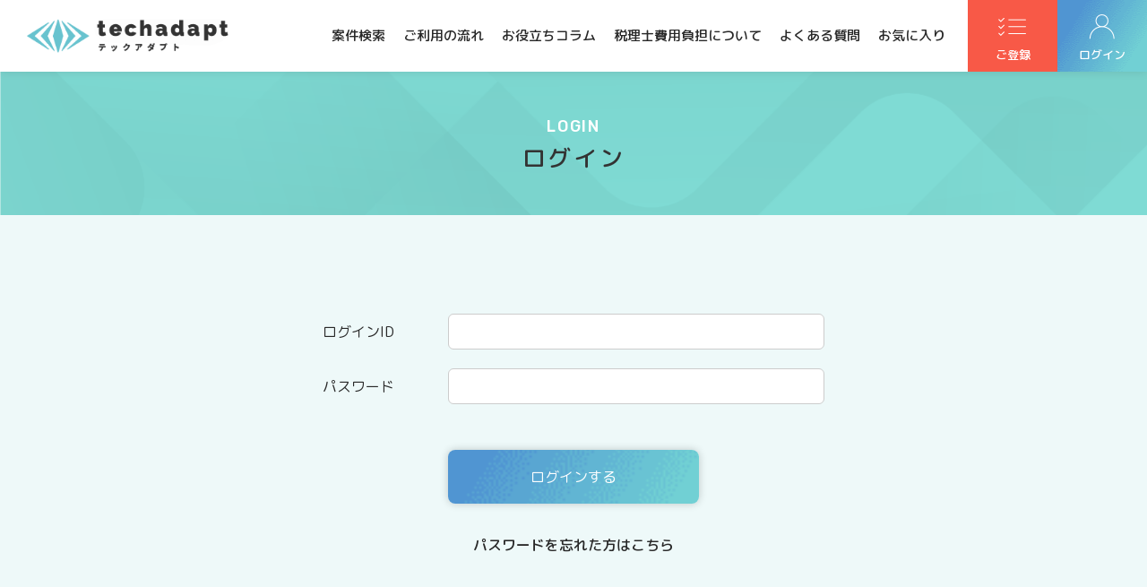

--- FILE ---
content_type: text/html; charset=UTF-8
request_url: https://www.techadapt.jp/mypage
body_size: 2432
content:
<!DOCTYPE html>
<html lang="ja">
<head>
    <!-- Google Tag Manager -->
<script>(function(w,d,s,l,i){w[l]=w[l]||[];w[l].push({'gtm.start':
new Date().getTime(),event:'gtm.js'});var f=d.getElementsByTagName(s)[0],
j=d.createElement(s),dl=l!='dataLayer'?'&l='+l:'';j.async=true;j.src=
'https://www.googletagmanager.com/gtm.js?id='+i+dl;f.parentNode.insertBefore(j,f);
})(window,document,'script','dataLayer',"GTM-K2HTT98");</script>
<!-- End Google Tag Manager -->
    <meta charset="utf-8">
<meta name="format-detection" content="telephone=no, address=no" />
<meta http-equiv="X-UA-Compatible" content="IE=edge">
<meta name="viewport" content="width=device-width,initial-scale=1">

<meta name="keywords" content="テックアダプト,SIer,SES,WEB,フリーランス,エンジニア,東京,神奈川,埼玉,千葉" />
             <meta name="description" content="テックアダプトのログインページです。テックアダプトはフリーランスエンジニアのためのマッチングサイトです。充実したサポートで豊富な案件をご紹介いたします。" />
             <meta property="og:url" content="http://www.techadapt.jp/mypage" />
             <meta property="og:type" content="article" />
             <meta property="og:title" content="ログインページ|テックアダプト" />
             <meta property="og:description" content="テックアダプトのログインページです。テックアダプトはフリーランスエンジニアのためのマッチングサイトです。充実したサポートで豊富な案件をご紹介いたします。" />
             <meta property="og:site_name" content="テックアダプト" />
             <meta property="og:image" content="https://www.techadapt.jp/img/logo3.png" />
             <title>ログインページ|テックアダプト</title>
<link rel="preload" as="style" href="https://fonts.googleapis.com/css2?family=M+PLUS+Rounded+1c:wght@400;500;700&family=Roboto:wght@500&family=Rubik:wght@400;500&display=swap">
<link rel="preload" as="style" href="https://use.fontawesome.com/releases/v5.6.4/css/all.css">

<link rel="preload" as="style" href="/css/remodal.css" type="text/css">
<link rel="preload" as="style" href="/css/remodal-default-theme.css" type="text/css">
<link rel="preload" as="style" href="/css/common.css" type="text/css">

<link rel="icon" href="/img/favicon.ico">
<link rel="apple-touch-icon" sizes="180x180" href="/img/favicon.png">
    <script type="application/ld+json">
      {
        "@context": "http://schema.org",
        "@type": "BreadcrumbList",
        "itemListElement": [
          {
            "@type": "ListItem",
            "position": 1,
            "item": {
              "@id": "https://www.techadapt.jp",
              "name": "テックアダプトTOP"
            }
          },
          {
            "@type": "ListItem",
            "position": 2,
            "item": {
              "@id": "https://www.techadapt.jp/mypage/",
              "name": "ログイン"
            }
          }
        ]
      }
    </script>
</head>

<body id="inner" class="login">
<!-- Google Tag Manager (noscript) -->
<noscript><iframe src="https://www.googletagmanager.com/ns.html?id=GTM-K2HTT98" height="0" width="0" style="display:none;visibility:hidden"></iframe></noscript>
<!-- End Google Tag Manager (noscript) -->
<div id="page_top"><a href="#"></a></div><!--上へ戻るボタン-->
<div class="main">
    <header>
        <header id="header"><!--ヘッダー（PC時）-->
    <div class="inner">
        <a class="logo" href ="/"><img src="/img/img_logo.png" alt="ITフリーランスエンジニアの案件(仕事)探しなら実績20年のエージェント【 テックアダプト 】確定申告時の税理士報酬負担！"></a>
        <div class="gmenu">
            <nav>
        <ul>
            <li><a href="/search">案件検索</a></li>
            <li><a href="/usage_flow">ご利用の流れ</a></li>
            <li><a href="/column/list">お役立ちコラム</a></li>
            <li><a href="/taxsupport">税理士費用負担について</a></li>
            <li><a href="/faq">よくある質問</a></li>
            <li><a href="/offer_entry_list" >お気に入り</a></li>
        </ul>
            </nav>
        </div>
                    <div class="btbox">
                <a class="bt_regist" href="/user_registration">ご登録</a>
                <a class="bt_login" href="/my">ログイン</a>
                <a class="bt_menu non_pc" onclick="return false;">メニュー</a>
            </div>
            </div>
</header>


    </header>
    <div class="h_box">
        <h2>
            <span class="f_en2">LOGIN</span>
            ログイン
        </h2>
    </div>
</div>
<div class="content">
    <div class="form-box">
        <form action="/mypage/login" method="post" >
            <dl class="input">
                <input type="hidden" name="_token" value="KKwh4wx9gNr4UzgHJJveihGV7OUXOS5ibj5zJogc">
                <dt><label for="id">ログインID</label></dt>
                <dd>
                    <div class="id">
                        <input type="text" id="id" name="login_id" value="">
                    </div>
                </dd>
                <dt><label for="password">パスワード</label></dt>
                <dd>
                    <div class="password">
                        <input type="password" id="password" name="login_password" value="">
                    </div>
                </dd>
                            </dl>

            <div class="submit_box">
                <input type="submit" class="button" value="ログインする">
            </div>

            <div style="text-align: center;margin: 0 auto;padding:30px 0 0 0"><a href="/password">パスワードを忘れた方はこちら</a></div>
        </form>
    </div>
</div>
</body>
    <footer>
    <div class="inner">
        <a class="logo" href="/"><img src="/img/img_logo3.png" alt="ITフリーランスエンジニアの案件(仕事)探しなら実績20年のエージェント【 テックアダプト 】確定申告時の税理士報酬負担！"></a>
        <ul>
            <li><a href="/">トップ</a></li>
            <li><a href="/search">案件検索</a></li>
            <li><a href="/usage_flow">ご利用の流れ</a></li>
            <li><a href="/taxsupport">税理士費用負担について</a></li>
            <li><a href="/faq">よくある質問</a></li>
            <li><a href="/introduce_campaign">ご紹介キャンペーン</a></li>
            <li><a href="/user_registration">会員登録</a></li>
            <li><a href="/contact">お問い合わせ</a></li>
            <li><a href="/terms">利用規約</a></li>
            <li><a href="/privacy">個人情報の取り扱い</a></li>
            <li><a href="https://www.highdimension.co.jp/corporate-summary/privacypolicy">個人情報保護方針</a></li>
        </ul>
        <div class="info">
            <a class="bt_company bt_arrow" href="/operating_company">運営会社・アクセス</a>
            <p class="copyright">©2022 techadapt All Righets Reserved.</p>
        </div>
    </div>
</footer>

<link rel="stylesheet" href="https://fonts.googleapis.com/css2?family=M+PLUS+Rounded+1c:wght@400;500;700&family=Roboto:wght@500&family=Rubik:wght@400;500&display=swap">
<link rel="stylesheet" href="https://use.fontawesome.com/releases/v5.6.4/css/all.css">

<link rel="stylesheet" href="/css/remodal.css" type="text/css">
<link rel="stylesheet" href="/css/remodal-default-theme.css" type="text/css">
<link rel="stylesheet" href="/css/common.css" type="text/css">

<script src="https://ajax.googleapis.com/ajax/libs/jquery/3.5.1/jquery.min.js" defer></script>
<script type="text/javascript" src="/js/common.js" defer></script>

</html>

--- FILE ---
content_type: text/css
request_url: https://www.techadapt.jp/css/common.css
body_size: 20809
content:
@charset "UTF-8";
/*
Theme Name: TECHADAPT
Description: TECHADAPT
Version: 2022.2
Author: YH
*/

/* ------------------------------------------
   Reset
------------------------------------------ */
html, body, div, span, applet, object, iframe,
h1, h2, h3, h4, h5, h6, p, blockquote, pre,
a, abbr, acronym, address, big, cite, code,
del, dfn, em, font, img, ins, kbd, q, s, samp,
small, strike, strong, sub, sup, tt, var,
b, u, i, center,
dl, dt, dd, ol, ul, li,
fieldset, form, label, legend,
table, caption, tbody, tfoot, thead, tr, th, td,
article, aside, canvas, details, embed,
figure, figcaption, footer, header, hgroup,
menu, nav, output, ruby, section, summary,
time, mark, audio, video {
  margin: 0;
  padding: 0;
  border: 0;
  font-style: normal;
  font-weight: normal;
  font-size: 100%;
  vertical-align: baseline; }

* {
  outline: none; }

body {
  line-height: 1; }

h1, h2, h3, h4, h5, h6 {
  font-weight: normal; }

ol, ul {
  list-style: none; }

blockquote {
  quotes: none; }

blockquote:before, blockquote:after {
  content: '';
  content: none; }

del {
  text-decoration: line-through; }

/* tables still need 'cellspacing="0"' in the markup */
table {
  border-collapse: collapse;
  border-spacing: 0; }

caption, th {
  text-align: left; }

a:focus {
  outline: none; }

a img {
  border: none; }

input, button, select, textarea {
  border-radius: 0; }


/* ------------------------------------------
   Utility Class
------------------------------------------ */
.clearfix::after {
	content: ".";
	display: block;
	clear: both;
	height: 0;
	visibility: hidden;
}

/*
Web Fonts
font-family: 'M PLUS Rounded 1c', sans-serif;
font-family: 'Roboto', sans-serif;
font-family: 'Rubik', sans-serif;
*/


/* Style
-------------------------------------------------------------- */
body {
	height: 100%;
	font-size: 16px;
	line-height: 2em;
	color: #282828;
	-webkit-text-size-adjust: none;
	font-family: 'M PLUS Rounded 1c', sans-serif;
	font-weight: 400;
	transition: opacity 0.6s ease;
	-webkit-print-color-adjust: exact;
}
body.show {
	opacity: 1;
}
body p {
  color: inherit;
  font-size: inherit;
  line-height: 2em; }

a, a img {
  text-decoration: none;
  font-weight: 500;
  color: #282828;
  transition: all 0.3s ease }

.pc_view a:hover {
	opacity: 0.75;
}

span {
	font-size: inherit;
	font-weight: inherit;
	color: inherit;
}
img {
  display: block;
  max-width: 100%;
  height: auto; }

h1, h2, h3, h4, h5, h6 {
  line-height: inherit; }

.non_pc {
  display: none !important; }

.f_en {
  font-family: 'Roboto', sans-serif;
  font-weight: 500;
  letter-spacing: 0.1em;
}
.f_en2 {
  font-family: 'Rubik', sans-serif;
  font-weight: 500;
  letter-spacing: 0.1em;
}


/* ===========================================================================================

	Common

=========================================================================================== */
.outline {
  position: relative;
  min-width: 1080px;
  /* max-width: 1920px; */
  overflow: hidden;
  margin: 0 auto;
}
.main {
  z-index: 100;
  margin: 0 auto;
  position: relative;
  transition: opacity 0.3s ease;
  z-index: 100;
  /* overflow: hidden; */
  padding-top: 80px;
}
.bt_arrow {
	position: relative;
}
.bt_arrow::before {
	display: block;
	content: "";
	position: absolute;
	width: 6px;
	height: 6px;
	border-top: 1px solid #aaa;
	border-right: 1px solid #aaa;
	transform: translate(0, -50%) rotate(45deg);
	right: 7%;
	top: 50%;
}

.checklist {
    padding: 10px 0 0 0;
    display: flex;
    flex-wrap: wrap;
}
.checklist li {
	margin: 0 10px 10px 0;
}
.checklist li input[type=checkbox] {
    display: none; /* チェックボックスを非表示にする */
}
.checklist li label {
	display: block;
	width: auto;
	text-align: center;
	line-height: 1.5em;
	padding-left: 5px;
	cursor: pointer;
	color: #333333;
	border-radius: 50px;
	font-size: 12px;
	padding: 6px 15px;
	background: #F2F2F2;
}
.checklist li input[type="checkbox"]:checked + label {
	background: #333333; 
	color: #fff;
}
.search_option .checklist li label {
	background: #fff;
	border: 1px solid #ddd;
}
.search_option .checklist li input[type="checkbox"]:checked + label {
	border: 1px solid #333333;
}
input[type="text"] {
	font-size: 16px;
	line-height: 30px;
	padding: 7px 15px 5px 15px;
	border-radius: 5px;
	border: 1px solid #aaa;
	display: block;
	width: 100%;
	box-sizing: border-box;
}
input[type="submit"] {
	display: block;
	width: 360px;
	line-height: 62px;
	height: 62px;
	text-decoration: none;
	color: #fff;
	background: #18547c;
	font-size: 16px;
	border-radius: 0;
	text-align: center;
	border: none;
    cursor: pointer;
    transition: opacity 0.3s ease;
}
input[type="submit"]:hover {
    opacity: 0.75;
}

/* Header *******************************/
header {
	position: fixed;
	width: 100%;
	min-width: 1080px;
	left: 0;
	z-index: 10000;
	top: 0;
	transition: all 0.3s ease;
}
header > .inner {
    display: flex;
    align-items: center;
    height: 80px;
    background: #fff;
    box-shadow: 0 0 10px rgba(0, 0, 0, 0.1);
}
header .logo {
	margin: 0 auto 0 20px;
	display: block;
	width: 225px;
	padding: 10px;
}
header .gmenu {
	margin-left: auto;
}
header .gmenu nav ul {
	display: flex;
}
header .gmenu nav ul li {

}
header .gmenu nav ul li a {
    font-size: 15px;
    line-height: 80px;
    padding: 0 10px;
    display: block;
}
@media screen and (max-width: 1200px) {
	header .gmenu nav ul li a {
		font-size: 13px;
	    padding: 0 5px;
	}
}
header .btbox {
    display: flex;
    margin-left: 15px;
    width: 200px;
    flex-wrap: wrap;
}
header .btbox a {
    display: block;
	height: 80px;
    width: 100px;
    text-align: center;
    box-sizing: border-box;
    font-size: 13px;
    padding-top: 45px;
    color: #fff;
}
header .btbox a.bt_regist {
	background: url(/img/icons/icon_regist.png) no-repeat center 10px;
	background-size: 40px 40px;
    background-color: #F85947;
}
header .btbox a.bt_login {
	background: url(/img/icons/icon_login.png) no-repeat center 10px, url(/img/bg_blue.png) no-repeat center center;
	background-size: 40px 40px, cover;
}
header .btbox.loggedin p.name {
	text-align: center;
	line-height: 40px;
	font-size: 12px;
	background: #DEF3F3;
	width: 100%;
}
header .btbox.loggedin a {
	height: 40px;
	line-height: 40px;
	padding-top: 0;
}
header .btbox a.bt_mypage {
    background-color: #F85947;
}
header .btbox a.bt_logoff {
	background: url(/img/bg_blue.png) no-repeat center center;
	background-size: cover;
}


/* Footer *******************************/
footer {
	border-top: 1px solid #F2F2F2;
	background: #fff;
	padding: 60px 0 37px 0;
}
footer > .inner {
    width: 1000px;
    margin: 0 auto;
    display: flex;
    align-items: start;
}
footer .logo {
    display: block;
    width: 157px;
    padding: 10px;
    margin-top: 15px;
}
footer ul {
	width: 460px;
	height: 170px;
	display: flex;
	flex-direction: column;
	flex-wrap: wrap;
	border-left: 1px solid #e1e1e1;
	border-right: 1px solid #e1e1e1;
	margin-left: auto;
	position: relative;
}
footer ul::before {
	position: absolute;
	content: "";
	display: block;
	width: 1px;
	height: 100%;
	left: 50%;
	top: 0;
	background: #e1e1e1;
}
footer ul li {
	width: 50%;
}
footer ul li a {
	display: inline-block;
	font-size: 13px;
	padding: 0 26px;
	display: block;
	line-height: 28px;
}
footer .info {
    margin-left: 35px;
    width: 200px;
}
footer .info .bt_company {
	display: block;
	text-align: center;
	background: #f1f1f1;
	line-height: 40px;
	color: #888;
	border-radius: 6px;
	font-size: 13px;
}
footer .info .copyright {
	font-size: 10px;
	color: #777;
	width: 110%;
	margin-top: 105px;
}

/* ===========================================================================================

  Index

=========================================================================================== */
#index {
	
}

/* Visual *********************************/
#index .visual {
	background: url(/img/top/img_visual.jpg) no-repeat center center;
	background-size: cover;
}
#index .visual > .inner {
	display: flex;
	height: 572px;
	justify-content: space-between;
	align-items: start;
	max-width: 1280px;
	margin: 0 auto;
}
#index .visual .copy {
    width: 566px;
    margin: 134px 0 0 50px;
    position: relative;
}
#index .visual .copy::before {
	display: block;
	content: "";
	position: absolute;
	width: 318px;
	height: 265px;
	right: -150px;
	top: -33px;
	background: url(/img/top/img_map.png) no-repeat center center;
	background-size: cover;
}
#index .visual .copy p {
	font-size: 20px;
	letter-spacing: 0.1em;
	position: relative;
}
#index .visual .copy .txt {
    margin-top: 10px;
	position: relative;
}
#index .visual .copy .logo {
    margin-top: 30px;
    width: 343px;
	position: relative;
}
#index .visual h1 {
    width: 566px;
    margin: 64px 0 0 50px;
    position: relative;
}
#index .visual h1::before {
	display: block;
	content: "";
	position: absolute;
	width: 318px;
	height: 265px;
	right: -150px;
	top: 27px;
	background: url(/img/top/img_map.png) no-repeat center center;
	background-size: cover;
}
#index .visual h1 .sub {font-size: 24px;font-weight: 500;line-height: 1.6em;}
#index .visual h1 .name {line-height: 1em;font-size: 16px;font-weight: bold;letter-spacing: 0.3em;}
#index .visual h1 .name span {display: block;font-family: 'Raleway', sans-serif;font-size: 56px;letter-spacing: 0.1em;line-height: 1em;margin-bottom: 5px;}
#index .visual h1 .text {font-size: 30px;font-weight: 500;color: #3ebcc9;line-height: 1.4em;margin-top: 30px;}
#index .visual h1 .text2 {font-size: 42px;line-height: 1.4em;font-weight: 500;color: #2b7bcb;position: relative;}
#index .visual .info {
	position: relative;
	width: 374px;
	margin: 280px 50px 0 0;
}
#index .visual .info .bnr_shinkoku {
    position: absolute;
    width: 195px;
    right: 10px;
    top: -218px;
    display: block;
}
#index .visual .info .bnr_shinkoku p {
	position: absolute;
	top: 0;
	left: 0;
	box-sizing: border-box;
	padding-top: 76px;
	width: 100%;
	text-align: center;
	line-height: 1.3em;
	font-size: 20px;
	font-weight: 500;
	color: #f85947;
}
#index .visual .info .bnr_shinkoku p .mini {
	font-size: 15px;
	color: #000;
	line-height: 1.5em;
}
#index .visual .info .bnr_shinkoku p .mini2 {
	font-size: 12px;
	color: #000;
	line-height: 1.5em;
}
#index .visual .info .bnr_shinkoku p .label {
	display: block;
	font-size: 10px;
	color: #000;
	line-height: 1.5em;
	position: relative;
	margin: 4px auto 0 auto;
	padding-right: 10px;
	width: 50px;
}
#index .visual .info .bnr_shinkoku p .label::after {
	content: "";
	right: -5px;
	top: 50%;
	border: solid transparent;
	content: "";
	height: 0;
	width: 0;
	position: absolute;
	pointer-events: none;
	border-color: rgba(136, 183, 213, 0);
	border-left-color: #000;
	border-width: 5px;
	margin-top: -5px;
	transform: scale(1, 0.6);
}
#index .visual .info .numbox {
	border-radius: 100px;
	display: flex;
	height: 84px;
	position: relative;
	overflow: hidden;
	align-items: center;
}
#index .visual .info .numbox::before {
	display: block;
	content: "";
	position: absolute;
	width: 100%;
	height: 100%;
	top: 0;
	left: 0;
	background: url(/img/bg_blue.png) no-repeat center center;
	background-size: cover;
}
#index .visual .info .numbox .title {
    position: relative;
    color: #fff;
    line-height: 1.4em;
    font-size: 16px;
    text-align: center;
    height: 100%;
    box-sizing: border-box;
    padding: 20px 25px 0 35px;
    letter-spacing: 0.1em;
    border-right: 1px solid rgba(255, 255, 255, 0.3);
}
#index .visual .info .numbox > div {
    position: relative;
    display: flex;
    color: #E4F923;
    align-items: end;
    font-size: 20px;
    margin-left: auto;
    margin-right: 30px;
}
#index .visual .info .numbox > div .num {
    font-size: 60px;
    letter-spacing: 0;
    display: block;
    margin-left: auto;
    line-height: 0.8em;
    margin-right: 5px;
}

#index .content {
	padding-top: 10px;
	background: #EEF9F9;
}

/* Visual *********************************/
#index .search {
    width: 900px;
    margin: -160px auto 0 auto;
}
#index .search .freeword {
	box-shadow: 0 0 10px rgb(0 0 0 / 0.2);
	display: flex;
	align-items: start;
	border-radius: 8px;
	overflow: hidden;
}
#index .search .freeword input[type="text"] {
	border: none;
	padding: 11px 20px 9px 20px;
	border-radius: 0;
	width: calc(100% - 150px);
}
#index .search .freeword input[type="submit"] {
	line-height: 50px;
	height: 50px;
	width: 150px;
	background: #f85946;
}
#index .search .detail {
	box-shadow: 0 0 10px rgb(0 0 0 / 0.2);
	border-radius: 8px;
	overflow: hidden;
	background: #fff;
	margin-top: 30px;
}
#index .search .detail > .tab {
	display: flex;
}
#index .search .detail > .tab a {
	display: block;
	width: 25%;
	color: #6ECED3;
	font-size: 18px;
	line-height: 1em;
	height: 70px;
	padding: 17px 0 0 113px;
	box-sizing: border-box;
	border-left: 1px solid #E6E6E6;
	background-image: url(/img/icons/icon_area.png);
	background-repeat: no-repeat;
	background-position: 56px 50%;
	background-size: 50px 50px;
	transition: opacity 0.3s ease;
}
#index .search .detail > .tab a:first-child {
	border-left: none;
}
#index .search .detail > .tab a.area {
	background-image: url(/img/icons/icon_area.png);
}
#index .search .detail > .tab a.route {
	background-image: url(/img/icons/icon_route.png);
}
#index .search .detail > .tab a.language {
	background-image: url(/img/icons/icon_language.png);
}
#index .search .detail > .tab a.skill {
	background-image: url(/img/icons/icon_skill.png);
}
#index .search .detail > .tab a.job {
	background-image: url(/img/icons/icon_job.png);
}
#index .search .detail > .tab a.active {
	color: #fff;
}
#index .search .detail > .tab a.area.active {
	background: url(/img/icons/icon_area_w.png) no-repeat 30px 50%, url(/img/bg_blue.png) no-repeat center center;
	background-size: 50px 50px, cover;
}
#index .search .detail > .tab a.route.active {
	background: url(/img/icons/icon_route_w.png) no-repeat 58px 50%, url(/img/bg_blue.png) no-repeat center center;
	background-size: 50px 50px, cover;
}
#index .search .detail > .tab a.language.active {
	background: url(/img/icons/icon_language_w.png) no-repeat 30px 50%, url(/img/bg_blue.png) no-repeat center center;
	background-size: 50px 50px, cover;
}
#index .search .detail > .tab a.skill.active {
	background: url(/img/icons/icon_skill_w.png) no-repeat 30px 50%, url(/img/bg_blue.png) no-repeat center center;
	background-size: 50px 50px, cover;
}
#index .search .detail > .tab a.job.active {
	background: url(/img/icons/icon_job_w.png) no-repeat 30px 50%, url(/img/bg_blue.png) no-repeat center center;
	background-size: 50px 50px, cover;
}
#index .search .detail > .tab a span {
	display: block;
	font-size: 12px;
	line-height: 1em;
	margin-top: 5px;
}
#index .search .detail > .tab_inner {
	border-top: 1px solid #E6E6E6;
	padding-top: 15px;
}
#index .search .detail > .tab_inner > div {
	display: none;
	padding: 0 30px;
}
#index .search .detail > .tab_inner > div.active {
	display: block;
}
#index .search .detail > .tab_inner .tab {
	display: flex;
	justify-content: center;
}
#index .search .detail > .tab_inner .tab a {
	display: block;
	font-size: 15px;
	width: 170px;
	text-align: center;
	border-bottom: 1px solid #E6E6E6;
	color: #aaa;
	padding: 3px 0;
}
#index .search .detail > .tab_inner .tab a.active {
	border-bottom: 1px solid #000;
	color: #000
}
#index .search .detail > .tab_inner .tab a span {
	display: block;
	font-size: 12px;
	line-height: 1em;
	margin-top: 5px;
}
#index .search .detail > .tab_inner .tab_inner {
    padding: 15px 0;
}
#index .search .detail > .tab_inner .tab_inner > div {
	display: none;	
}
#index .search .detail > .tab_inner .tab_inner > div.active {
	display: block;
}
#index .search .detail > .tab_inner .route .tab_inner > div .box {
    min-height: 30px;
    padding: 10px 0;
    border-bottom: 1px solid #e6e6e6;
}
#index .search .detail > .tab_inner .route .tab_inner > div .box::after {
	content: ".";
	display: block;
	clear: both;
	height: 0;
	visibility: hidden;
}
#index .search .detail > .tab_inner .route .tab_inner > div .box .name {
	float: left;
	width: calc(100% - 300px);
	line-height: 30px;
	font-size: 16px;
}
#index .search .detail > .tab_inner .route .tab_inner > div .box .check {
	float: left;
	width: 150px;
	font-size: 14px;
	line-height: 30px;
}

#index .search .detail > .tab_inner .route .tab_inner > div .box .check input[type="checkbox"] {
  opacity:0;
  -webkit-appearance: none;
  appearance: none;
  position: absolute;
}
#index .search .detail > .tab_inner .route .tab_inner > div .box .check input[type="checkbox"] + label {
	position: relative;
	display: block;
	padding-left: 38px;
	cursor: pointer;
	width: auto;
}
#index .search .detail > .tab_inner .route .tab_inner > div .box .check input[type="checkbox"] + label::before {
  display: block;
  content: '';
  width: 26px;
  height: 26px;
  border: 1px solid #ccc;
  background: #fff;
  float: none;
  margin: 0;
  border-radius: 5px;
  position: absolute;
  left: 0px;
  top: 2px;
}
#index .search .detail > .tab_inner .route .tab_inner > div .box .check input[type="checkbox"]:checked + label::after {
	position: absolute;
	display: block;
	content: '';
	width: 12px;
	height: 6px;
	border-top: 2px solid #333333;
	border-right: 2px solid #333333;
	transform: rotate(135deg);
	left: 7px;
	top: 10px;
}
#index .search .detail > .tab_inner .route .tab_inner > div .box .bt_open {
	float: left;
	width: 150px;
	font-size: 14px;
	text-decoration: none;
	color: #37bfc1;
	font-weight: bold;
	line-height: 30px;
	text-align: right;
	padding-right: 40px;
	position: relative;
	font-weight: 400;
	box-sizing: border-box;
}
#index .search .detail > .tab_inner .route .tab_inner > div .box .bt_open::after {
	right: 0;
	top: 50%;
	border: solid transparent;
	content: " ";
	height: 0;
	width: 0;
	position: absolute;
	pointer-events: none;
	border-color: rgba(136, 183, 213, 0);
	border-left-color: #37bfc1;
	border-width: 8px;
	margin-top: -3px;
	transform: rotate(90deg) scale(1, 0.6);
}
#index .search .detail > .tab_inner .route .tab_inner > div .box .bt_open.open::after {
	margin-top: -11px;
	transform: rotate(-90deg) scale(1, 0.6);
}
#index .search .detail > .tab_inner .route .tab_inner > div .box .list {
	clear: both;
	margin-bottom: -5px;
	padding-top: 3px;
	display: none;
}



#index .search .submitbox {
	padding: 20px 20px;
	display: flex;
	justify-content: space-between;
}
#index .search .submitbox input[type="submit"] {
	line-height: 50px;
	height: 50px;
	width: 76%;
	background: #f85946;
	border-radius: 8px;
}
#index .search .submitbox a {
	line-height: 50px;
	height: 50px;
	width: 22%;
	border: 1px solid #36C1C1;
	border-radius: 8px;
	text-align: center;
	color: #36C1C1;
	position: relative;
	display: flex;
	justify-content: center;
	align-items: center;
}
#index .search .submitbox a::before {
    display: block;
    content: "";
	width: 30px;
	height: 30px;
	background: url(/img/icons/icon_search.png) no-repeat center center;
	background-size: cover;
	margin: 0 5px 0 -8px;
}

#index .sec {

}
#index .sec > .inner {
    padding: 30px 0;
    margin: 0 auto;
}
#index .sec h2 {
    text-align: center;
    font-size: 32px;
    line-height: 1em;
    letter-spacing: 0.1em;
    margin-bottom: 30px;
    font-weight: 500;
    padding-left: 10px;
}
#index .sec h2 span {
    display: block;
    color: #36C1C1;
    font-size: 18px;
    line-height: 1em;
    margin-bottom: 15px;
    text-indent: -7px;
}

ul.joblist {
	width: 1080px;
	margin: 40px auto 40px auto;
}
ul.joblist > li {
	background: #fff;
	box-shadow: 0 0 10px rgba(0, 0, 0, 0.2);
	border-radius: 8px;
	/* overflow: hidden; */
	margin-top: 50px;
	position: relative;
}
ul.joblist > li:first-child {
	margin-top: 0;
}
ul.joblist > li .header {
    display: flex;
    background: #F2F2F2;
    height: 42px;
    padding: 0 15px;
}
ul.joblist > li .header {
    display: flex;
    justify-content: space-between;
    align-items: center;
    border-radius: 8px 8px 0 0;
}
ul.joblist > li .header .area {
    font-size: 14px;
    color: #36C1C1;
}
ul.joblist > li .header .area span {
    display: inline-block;
}
ul.joblist > li .header .bt_favorite {
	display: flex;
	font-size: 12px;
	position: relative;
}
ul.joblist > li .header .bt_favorite::before {
    display: block;
    content: "";
	width: 30px;
	height: 30px;
	background: url(/img/icons/icon_favorite.png) no-repeat center center;
	background-size: cover;
	margin: 0 2px 0 0;
}
ul.joblist > li .overview {
    padding: 20px;
    display: flex;
    justify-content: space-between;
    align-items: start;
}
ul.joblist > li .overview .img {
	width: 154px;
	height: 100px;
	background-repeat: no-repeat;
	background-size: cover;
	background-position: center center;
	background-color: #f2f2f2;
	border-radius: 6px;
}
ul.joblist > li .overview .info {
    width: calc(100% - 180px);
}
ul.joblist > li .overview .info .title {
	font-size: 18px;
	line-height: 1.6em;
	font-weight: 500;
}
ul.joblist > li .overview .info .fee {
    color: #36C1C1;
    font-size: 12px;
	background: url(/img/icons/icon_fee.png) no-repeat left center;
	background-size: 30px 30px;
	line-height: 1em;
	padding: 5px 0 5px 34px;
	margin-top: 2px;
}
ul.joblist > li .overview .info .fee span {
    font-size: 26px;
    letter-spacing: 0;
    line-height: 1em;
    display: inline-block;
    margin-right: 5px;
}

ul.keywordlist {
    display: flex;
    margin-top: 10px;
    flex-wrap: wrap;
    margin-bottom: -5px;
}
ul.keywordlist > li {
	margin-right: 5px;
	margin-bottom: 5px;
}
ul.keywordlist > li span {
	display: block;
	width: auto;
	text-align: center;
	line-height: 1.5em;
	color: #333333;
	border-radius: 50px;
	font-size: 10px;
	padding: 4px 10px;
	min-width: 50px;
	background: #F2F2F2;
}
ul.joblist > li .detail .description {
    font-size: 11px;
    line-height: 1.5em;
    padding: 0 20px 0 20px;
    margin-bottom: 20px;
}
ul.joblist > li .detail dl {
	font-size: 13px;
	display: flex;
	flex-wrap: wrap;
}
ul.joblist > li .detail dl dt {
	padding: 7px 0 7px 15px;
	width: 100px;
	border-top: 1px solid #E6E6E6;
	box-sizing: border-box;
	background: #f2f2f2;
	line-height: 1.8em;
}
ul.joblist > li .detail dl dd {
	padding: 7px 15px;	
	width: calc(100% - 100px);
	border-top: 1px solid #E6E6E6;
	box-sizing: border-box;
}
ul.joblist > li .detail dl dd p {
	line-height: 1.8em;
}
ul.joblist > li .detail dl dd ul {
	display: flex;
	margin-top: -10px;
flex-wrap: wrap;}
ul.joblist > li .detail dl dd ul li {
	margin: 10px 15px 0 0;
	line-height: 1.8em;
}
ul.joblist > li .detail dl dd ul li a {
	text-decoration: underline;
	font-weight: 400;
	color: #36c0c1;
	line-height: 1.8em;
}
ul.joblist > li .bt_more {
    display: flex;
    background: url(/img/bg_blue.png) no-repeat center center;
    background-size: cover;
    line-height: 42px;
    font-size: 16px;
    color: #fff;
    justify-content: center;
    font-weight: 400;
    letter-spacing: 0.1em;
    position: relative;
    align-items: center;
    padding-left: 10px;
    border-radius: 0 0 8px 8px;
}
ul.joblist > li .bt_more::after {
    display: block;
    content: "";
    width: 6px;
    height: 6px;
    border-top: 1px solid #fff;
    border-right: 1px solid #fff;
    transform: rotate(45deg);
    opacity: 0.7;
    margin-left: 7px;
}

/*** mini ***/
.pc_view ul.joblist.mini  {
	width: auto;
	margin: 0 auto;
	display: flex;
	flex-wrap: wrap;
}
.pc_view ul.joblist.mini > li {
	width: calc(94% / 3);
	margin: 3% 0 0 3%;
}
.pc_view ul.joblist.mini > li:nth-child(-n+3) {
    margin-top: 0;
}
.pc_view ul.joblist.mini > li:nth-child(3n-2) {
    margin-left: 0;
}
.pc_view ul.joblist.mini .overview {
	display: block;
	padding: 14px;
}
.pc_view ul.joblist.mini .overview .img {
    width: 100%;
	object-fit: cover;
}
.pc_view ul.joblist.mini .overview .info {
    width: auto;
    margin-top: 15px;
}
.pc_view ul.joblist.mini .overview .info .title {
	font-size: 14px;
	width:100%;
	white-space: nowrap;
	overflow: hidden;
	text-overflow: ellipsis;
}
.pc_view ul.joblist.mini .overview .info .fee {
    margin-top: 10px;
}
.pc_view ul.joblist.mini .overview .info .keywordlist {
    margin-top: 15px;
    width: auto;
    margin-bottom: 0;
}
.pc_view ul.joblist.mini .overview .info .keywordlist li span {
    min-width: 0px;
}
.pc_view ul.joblist.mini .detail .description {
    padding: 0 15px 0 15px;
    min-height: 6em;
    overflow: hidden;
}


/*** newest ************************/
#index .newest > .inner {
    max-width: 1140px;
    width: 94%;
}
#index .newest > .inner > .bt_more {
	display: block;
	background: #fff;
	text-align: center;
	width: 540px;
	line-height: 78px;
	margin: 50px auto 0 auto;
	border-radius: 8px;
	font-size: 18px;
	color: #36C1C1;
	font-weight: 400;
	box-shadow: 0 0 10px rgba(0, 0, 0, 0.2);
	position: relative;
}
#index .newest > .inner > .bt_more::after {
	position: absolute;
    display: block;
    content: "";
    width: 6px;
    height: 6px;
    border-top: 1px solid #777;
    border-right: 1px solid #777;
    transform: rotate(45deg);
    opacity: 0.7;
    margin-left: 7px;
    right: 6%;
    top: 50%;
    margin-top: -4px;
}

/*** about ************************/
#index .about {
	background: url(/img/bg_pattern.jpg) no-repeat center center;
	background-size: cover;
}
#index .about > .inner {
    max-width: 1140px;
    width: 94%;
    padding: 0px 0 80px 0;
}
#index .about h2 {
	padding-top: 110px;
	background: url(/img/icons/icon_about.png) no-repeat center top;
	background-size: 110px 110px;
}
#index .about h2 img {
    width: 223px;
    margin: 20px auto 10px auto;
}
#index .about h2 {
    font-size: 16px;
}
#index .about .lead {
    text-align: center;
    font-size: 18px;
    font-weight: 500;
}
#index .about .lead span {
	background: #E4F923;
	color: #F85947;
}
#index .about .fbox {
	display: flex;
	justify-content: space-between;
	margin-top: 50px;
}
#index .about .fbox section {
	width: 48.5%;
	background: #fff;
	border-radius: 8px;
	box-sizing: border-box;
	padding: 20px 40px 34px 40px;
	box-shadow: 0 0 10px rgba(0, 0, 0, 0.2);
}
#index .about .fbox section h3 {
	text-align: center;
	font-size: 22px;
	font-weight: 500;
	letter-spacing: 0.05em;
	display: flex;
	justify-content: center;
	align-items: center;
}
#index .about .fbox section h3::before {
    display: block;
    content: "";
	width: 70px;
	height: 70px;
	background: url(/img/icons/icon_about1.png) no-repeat center center;
	background-size: cover;
	margin: 0 10px 0 -20px;
}
#index .about .fbox section.box2 h3::before {
	background-image: url(/img/icons/icon_about2.png);
	margin: 0 0 0 -20px;
}
#index .about .fbox section .text {
	font-size: 14px;
	margin-top: 10px;
	line-height: 2em;
    letter-spacing: 0.08em;
}
#index .about .fbox section .text span {
    color: #36c0c1;
    font-weight: 500;
}
#index .about > .inner > .text {
	text-align: center;
	margin-top: 45px;
	font-size: 18px;
	font-weight: 500;
	letter-spacing: 0.05em;
}
#index .about .bt_regist,
#index .guide .bt_regist {
	display: block;
	background: url(/img/icons/icon_regist.png) no-repeat 5% center;
	background-size: 40px 40px;
	background-color: #f85946;
	text-align: center;
	width: 540px;
	line-height: 78px;
	margin: 30px auto 0 auto;
	border-radius: 8px;
	font-size: 18px;
	color: #fff;
	font-weight: 400;
	box-shadow: 0 0 10px rgba(0, 0, 0, 0.2);
	position: relative;
}
#index .about .bt_regist::after,
#index .guide .bt_regist::after {
	position: absolute;
    display: block;
    content: "";
    width: 6px;
    height: 6px;
    border-top: 1px solid #fff;
    border-right: 1px solid #fff;
    transform: rotate(45deg);
    opacity: 0.7;
    margin-left: 7px;
    right: 6%;
    top: 50%;
    margin-top: -4px;
}

/*** campaign ************************/
#index .campaign {
	padding: 30px 0;
}
#index .campaign a {
	display: block;
	width: 720px;
	margin: 0 auto;
	border-radius: 8px;
	overflow: hidden;
	box-shadow: 0 0 10px rgba(0, 0, 0, 0.2);
}

/*** guide ************************/
#index .guide {
	background: #C5ECED
}
#index .guide > .inner {
    width: 960px;
    padding: 10px 0 30px 0;
}
#index .guide h2 {
	padding-top: 110px;
	background: url(/img/icons/icon_guide.png) no-repeat center top;
	background-size: 110px 110px;
}
ul.guidelist {
	display: flex;
	justify-content: space-between;
	position: relative;
}
ul.guidelist::before {
    display: block;
    content: "";
    position: absolute;
    width: 90%;
    left: 5%;
    top: 50%;
    margin-top: -1px;
    height: 2px;
    background: #36c0c0;
}
ul.guidelist li {
	position: relative;
	width: 220px;
	height: 220px;
	box-sizing: border-box;
	border-radius: 200px;
	text-align: center;
	padding-top: 22px;
	background: url(/img/icons/icon_guide1.png) no-repeat center 50%;
	background-size: 90px 90px;
	background-color: #fff;
}
ul.guidelist.detail {
    display: block;
}
ul.guidelist.detail::before{
    width: 2px;
    height: 90%;
    left: 109px;
    top: 5%;
}
ul.guidelist.detail li {
	background-color: #EEF9F9;
	position: relative;
	margin-top: 20px;
}
ul.guidelist.detail .detail {
    position: absolute;
    width: 700px;
    text-align: left;
    left: 260px;
    top: 50%;
    transform: translate(0, -50%);
}

ul.guidelist li:nth-child(2) {
	background-image: url(/img/icons/icon_guide2.png);
	background-position: 50% 46%
}
ul.guidelist li:nth-child(3) {
	background-image: url(/img/icons/icon_guide3.png);
}
ul.guidelist li:nth-child(4) {
	background-image: url(/img/icons/icon_guide4.png);
	background-color: #36C1C1;
}
ul.guidelist li:nth-child(4) .label,
ul.guidelist li:nth-child(4) p {
	color: #e4f923;
}
ul.guidelist li .label {
	font-size: 18px;
    color: #36c0c1;
}
ul.guidelist li .label span {
    font-size: 24px;
}
ul.guidelist li p {
	line-height: 1.3em;
	font-size: 18px;
	font-weight: 500;
	display: flex;
	align-items: center;
	height: 2.6em;
	justify-content: center;
	margin-top: 96px;
}
 
#index .guide .bt_regist {
	margin-top: 45px;
}

/*** voice ************************/
#index .voice {
}
#index .voice > .inner {
    width: 960px;
    padding: 10px 0 30px 0;
}
#index .voice h2 {
	padding-top: 110px;
	background: url(/img/icons/icon_voice.png) no-repeat center top;
	background-size: 110px 110px;
}
ul.voicelist {
	
}
ul.voicelist li {
	display: flex;
	justify-content: space-between;
	align-items: center;
	margin-top: 40px;
}
ul.voicelist li:first-child {
	margin-top: 0;
}
ul.voicelist li:nth-child(even) {
    flex-direction: row-reverse;
}
ul.voicelist li img {
    width: 105px;
}
ul.voicelist li p {
	width: calc(100% - 150px);
	background: #fff;
	border-radius: 8px;
	box-sizing: border-box;
	padding: 30px 30px;
	box-shadow: 0 0 10px rgba(0, 0, 0, 0.2);
    min-height: 140px;
    font-size: 15px;
    line-height: 1.8em;
    letter-spacing: 0.05em;
}
ul.voicelist li p span {
    color: #36c0c1;
    font-weight: 500;
}

/* info */
ul.info-menu{
	margin: 0 auto; 
	width: 100%; 
	max-width: 800px;
	border-top: 1px solid #dfdfdf;
}

li.info-list{
	border-bottom: 1px solid #dfdfdf;
}

.info-content{
	margin: 0 auto; 
	width: 100%; 
	max-width: 800px
}

/* ===========================================================================================

  Inner

=========================================================================================== */

#inner .h_box {
	background: url(/img/bg_green.png) no-repeat center center;
	background-size: cover;
	height: 160px;
	box-sizing: border-box;
	padding-top: 45px;
}
#inner .h_box h2,
#inner .h_box h1 {
    color: #333333;
    font-weight: normal;
    letter-spacing: 0.1em;
    font-size: 26px;
    text-align: center;
    font-weight: 500;
    margin: 0;
}
#inner .h_box h2 span,
#inner .h_box h1 span {
	display: block;
	font-size: 18px;
    color: #fff;
    margin-bottom: 3px;
    font-weight: 500;
}

ul.labels {
	text-align: left;
	padding-bottom: 5px;
}
ul.labels li {
	display: inline-block;
    background: #b8dbef;
    font-size: 12px;
    font-weight: normal;
    border-radius: 100px;
    border: 1px solid #18547c;
    line-height: 22px;
    padding: 0 7px;
    margin: 5px 5px 0 0;
}
#inner .content {
	background: #fff;
	padding: 50px 0 0 0;
	text-align: left;
	/* background: #EEF9F9; */
}

#inner .content .option_list {
	margin: 0 auto;
	max-width: 1080px;
	width: 92%;
	padding: 20px 0 50px 0;
}
#inner .content .option_list h3 {
	width: 1080px;
	margin: 0 auto;
	font-size: 24px;
	font-weight: 500;
	letter-spacing: 0.1em;
	background: url(/img/icons/icon_search_b.png) no-repeat -7px center;
	background-size: 50px 50px;
	padding: 18px 0 18px 52px;
	box-sizing: border-box;
	border-bottom: 1px solid #000;
	margin-bottom: 18px;
}
#inner .content .option_list table {
	width: 100%;
	font-size: 14px;
	border-radius: 0;
}
#inner .content .option_list table tr {
}
#inner .content .option_list table tr th {
    background: none;
    text-align: left;
    font-weight: normal;
    padding: 5px 0;
    width: 170px;
    border-bottom: 1px solid #dbdbdb;
    border-radius: 0;
    box-sizing: border-box;
    color: #36C1C1;
    padding-left: 38px;
    background: url(/img/icons/icon_m_area.png) no-repeat left 6px;
    background-size: 30px 30px;
}
#inner .content .option_list table tr.language th {
	background-image: url(/img/icons/icon_m_language.png);
}
#inner .content .option_list table tr.skill th {
	background-image: url(/img/icons/icon_m_skill.png);
}
#inner .content .option_list table tr.job th {
	background-image: url(/img/icons/icon_m_job.png);
}
#inner .content .option_list table tr.keyword th {
	background-image: url(/img/icons/icon_m_keyword.png);
}
#inner .content .option_list table tr.fe the {
	background-image: url(/img/icons/icon_m_fee.png);
}
#inner .content .option_list table tr.freeword th {
	background-image: url(/img/icons/icon_m_freeword.png);
}
#inner .content .option_list table tr td {
    text-align: left;
    font-weight: normal;
    color: #000;
    padding: 5px 0;
    border-bottom: 1px solid #dbdbdb;
}
#inner .content .option_list .bt_option {
	display: flex;
	width: 300px;
	line-height: 56px;
	text-decoration: none;
	color: #36C1C1;
	border: 1px solid #36C1C1;
	margin: 40px auto 0 auto;
	font-size: 16px;
	justify-content: center;
	border-radius: 8px;
	position: relative;
	align-items: center;
}
#inner .content .option_list .bt_option::after {
    display: block;
    content: "";
	width: 20px;
	height: 20px;
	background: url(/img/icons/icon_modal.png) no-repeat center center;
	background-size: cover;
	margin: 0 -8px 0 5px;
}
/* modal*/
.remodal-overlay {
	background: rgba(0, 0, 0, 0.7);
	z-index: 1000000;
}
.remodal-wrapper {
	z-index: 1000001;
}
.remodal {
	max-width: 1200px;
	padding: 0;
	background: none;
	padding: 100px 0 0 0;
	margin-bottom: 40px;
	text-align: left;
}
.remodal > .inner {
	background: #fff;
	padding: 70px 0 10px 0;
	font-size: 13px;
}
.remodal > .inner .title {
    text-align: center;
    font-size: 26px;
    line-height: 1em;
    letter-spacing: 0.1em;
    font-weight: 500;
    padding-left: 10px;
    margin-bottom: 10px;
}
.remodal > .inner .title span {
    display: block;
    color: #36C1C1;
    font-size: 18px;
    line-height: 1em;
    margin-bottom: 15px;
    text-indent: -7px;
}
.remodal-close {
	left: auto;
	right: -15px;
	top: 45px;
	width: 60px;
	height: 50px;
}
.remodal-close::before {
    display: none;	
}

.remodal-close::before,
.remodal-close::after {
	display: block;
	position: absolute;
	content: "";
	width: 33px;
	height: 1px;
	background: #fff;
	left: 9px;
	top: 50%;
	transform: rotate(-45deg);
}
.remodal-close::after {
    transform: rotate(45deg);
}



#inner .content .search_result {
	margin: 30px auto 0 auto;
	text-align: left;
	background: #EEF9F9;
	padding: 100px 0;
}
#inner .content .search_result h3 {
	width: 1080px;
	margin: 0 auto;
	font-size: 24px;
	font-weight: 500;
	margin-bottom: 30px;
	letter-spacing: 0.1em;
	background: url(/img/icons/icon_list.png) no-repeat -7px center;
	background-size: 50px 50px;
	padding-left: 52px;
	box-sizing: border-box;
}
#inner .content .search_result .result_info {
	width: 1080px;
	margin: 0 auto;
}
#inner .content .search_result .result_info .total {
	float: left;
	font-size: 18px;
	line-height: 42px;
	height: 42px;
}
#inner .content .search_result .result_info .total .num {
	font-size: 40px;
	display: inline-block;
	margin: 0 10px;
	font-weight: 500;
	color: #36c0c1;
	letter-spacing: 0;
}
#inner .content .search_result .result_info .total .unit {
	color: #36c0c1;
}
#inner .content .search_result .result_info .sorting {
	float: right;
	padding-top: 3px;
}
#inner .content .search_result .result_info .sorting form {
    margin: 0;
    position: relative;
    top: auto;
    left: auto;
    margin-right: 0;
    transform: none;
}
#inner .content .search_result .result_info .sorting select {
    width: 180px;
    border: 1px solid #aaa;
    border-radius: 6px;
    height: 36px;
    font-size: 14px;
    padding: 0 5px;
}
#inner .content .search_result .result_info .pager {
    margin: 0 auto;
    width: 374px;
}
#inner .content .search_result .result_info .pager a {
    display: block;
    float: left;
    height: 40px;
    background: url(/img/icons/icon_first.png) no-repeat center center;
    background-size: 25px 25px;
    background-color: #36C1C1;
    border: 1px solid #36C1C1;
    text-indent: -9999px;
    overflow: hidden;
    width: 40px;
    border-radius: 40px;
    margin: 0 5px;
}
#inner .content .search_result .result_info .pager a.first {
    background-image: url(/img/icons/icon_first_w.png);
}
#inner .content .search_result .result_info .pager a.prev {
    background-image: url(/img/icons/icon_prev_w.png);
}
#inner .content .search_result .result_info .pager a.next {
    background-image: url(/img/icons/icon_next_w.png);
}
#inner .content .search_result .result_info .pager a.last {
    background-image: url(/img/icons/icon_last_w.png);
}
#inner .content .search_result .result_info .pager a.nolink {
	pointer-events: none;
	opacity: 0.3;
	background-color: transparent;
}
#inner .content .search_result .result_info .pager a.nolink.first {
    background-image: url(/img/icons/icon_first.png);
}
#inner .content .search_result .result_info .pager a.nolink.prev {
    background-image: url(/img/icons/icon_prev.png);
}
#inner .content .search_result .result_info .pager a.nolink.next {
    background-image: url(/img/icons/icon_next.png);
}
#inner .content .search_result .result_info .pager a.nolink.last {
    background-image: url(/img/icons/icon_last.png);
}
#inner .content .search_result .result_info .pager .range {
	width: 150px;
	float: left;
	text-align: center;
	line-height: 42px;
	font-size: 18px;
	color: #36c0c1;
}

/****************************************/
/* List */
/****************************************/
#inner.list .content {

} 


/****************************************/
/* Detail */
/****************************************/
#inner.detail .content {
}
#inner.detail article {
	width: 92%;
	max-width: 1080px;
	margin: 30px auto 80px;;
}
#inner.detail article .header {
    display: flex;
    background: #F2F2F2;
    height: 46px;
    padding: 0 20px;
    justify-content: space-between;
    align-items: center;
    border-radius: 8px;
}
#inner.detail article .header .area {
    font-size: 15px;
    color: #36C1C1;
}
#inner.detail article .header .area span {
    display: inline-block;
}
#inner.detail article .header .bt_favorite {
	display: flex;
	font-size: 13px;
	position: relative;
}
#inner.detail article .bt_favorite::before {
    display: block;
    content: "";
	width: 30px;
	height: 30px;
	background: url(/img/icons/icon_favorite.png) no-repeat center center;
	background-size: cover;
	margin: 0 2px 0 0;
}
#inner.detail article .overview {
    padding: 30px 0;
    display: flex;
    justify-content: space-between;
    align-items: start;
}
#inner.detail article .overview .img {
	width: 154px;
	height: 100px;
	background-repeat: no-repeat;
	background-size: cover;
	background-position: center center;
	background-color: #f2f2f2;
	border-radius: 6px;
}
#inner.detail article .overview .info {
    width: calc(100% - 180px);
}
#inner.detail article .overview .info h1 {
	font-size: 18px;
	line-height: 1.6em;
	font-weight: 500;
}
#inner.detail article .overview .info .fee {
    color: #36C1C1;
    font-size: 12px;
	background: url(/img/icons/icon_fee.png) no-repeat left center;
	background-size: 30px 30px;
	line-height: 1em;
	padding: 5px 0 5px 34px;
	margin-top: 2px;
}
#inner.detail article .overview .info .fee span {
    font-size: 26px;
    letter-spacing: 0;
    line-height: 1em;
    display: inline-block;
    margin-right: 5px;
}
#inner.detail article .detail dl {
	font-size: 14px;
	display: flex;
	flex-wrap: wrap;
	border-bottom: 1px solid #E6E6E6;
}
#inner.detail article .detail dl dt {
	padding: 13px 0 13px 50px;
	width: 154px;
	border-top: 1px solid #E6E6E6;
	box-sizing: border-box;
	line-height: 1.8em;
    background: url(/img/icons/icon_d_description.png) no-repeat 10px 10px;
    background-size: 30px 30px;
	background-color: #f2f2f2;
}
#inner.detail article .detail dl dt.area {
    background-image: url(/img/icons/icon_d_area.png);
}
#inner.detail article .detail dl dt.environment {
    background-image: url(/img/icons/icon_d_environment.png);
}
#inner.detail article .detail dl dt.skillmust {
    background-image: url(/img/icons/icon_d_skillmust.png);
}
#inner.detail article .detail dl dt.skillwant {
    background-image: url(/img/icons/icon_d_skillwant.png);
}
#inner.detail article .detail dl dt.feature {
    background-image: url(/img/icons/icon_d_feature.png);
}
#inner.detail article .detail dl dt.keyword {
    background-image: url(/img/icons/icon_d_keyword.png);
}
#inner.detail article .detail dl dd {
	padding: 13px 28px;
	width: calc(100% - 154px);
	border-top: 1px solid #E6E6E6;
	box-sizing: border-box;
}
#inner.detail article .detail dl dd p {
	line-height: 1.8em;
}
#inner.detail article .detail dl dd ul {
	display: flex;
	margin-top: -10px;
flex-wrap: wrap;}
#inner.detail article .detail dl dd ul li {
	margin: 10px 15px 0 0;
	line-height: 1.8em;
}
#inner.detail article .detail dl dd ul li a {
	text-decoration: underline;
	font-weight: 400;
	color: #36c0c1;
	line-height: 1.8em;
}


#inner.detail .entry {
	margin-top: 60px;
	padding: 80px 0;
	border-radius: 6px;
	background: #EEF9F9;
}
#inner.detail .entry h3 {
    text-align: center;
    font-size: 32px;
    line-height: 1em;
    letter-spacing: 0.05em;
    margin-bottom: 50px;
    font-weight: 500;
    padding-left: 10px;
}
#inner.detail .entry h3 span {
    display: block;
    color: #36C1C1;
    font-size: 18px;
    line-height: 1em;
    margin-bottom: 15px;
    text-indent: -7px;
}
#inner.detail .bt_back {
    display: block;
    width: 260px;
    height: 60px;
    font-size: 100%;
    vertical-align: top;
    border: none;
    border-radius: 0;
    background: #F2F2F2;
    text-decoration: none;
    line-height: 60px;
    text-align: center;
    margin: 80px auto 80px auto;
    border-radius: 8px;
    box-shadow: 0 0 10px rgba(0, 0, 0, 0.2);
}


/* Search *******************/
.search_option {
	max-width: 1080px;
	width: 92%;
	margin: 0 auto;
	padding: 40px 0 0 0;
	font-size: 14px;
}
.search_option .tab {
    display: flex;
    position: relative;
    z-index: 10;
}
.search_option .tab::before {
    display: block;
    position: absolute;
    content: "";
    width: 100%;
    height: 10px;
    background: #eef9f9;
    bottom: -10px;
    left: 0;
    z-index: 100;
}
.search_option .tab a {
	width: 50%;
	background: #CCCCCC;
	padding: 7px 0;
	color: #fff;
	text-align: center;
	font-size: 22px;
	border-radius: 8px 8px 0 0;
	box-shadow: 0 0 10px rgb(0 0 0 / 0.2);
    position: relative;
    display: flex;
    justify-content: center;
    align-items: center;
}
.search_option .tab a::before {
    display: block;
    content: "";
	width: 40px;
	height: 40px;
	background: url(/img/icons/icon_s_area.png) no-repeat center center;
	background-size: cover;
	margin: 0 5px 0 -12px;
}
.search_option .tab a + a::before {
	background-image: url(/img/icons/icon_s_route.png);
}
.search_option .tab a.active {
    background: #36c0c1;
    color: #fff;
    position: relative;
}
.search_option .tabbox {
	margin-top: 25px;
}
.search_option .tab_body {
    position: relative;
}
.search_option .tab_body > div {
    display: none;
}
.search_option .tab_body > div.active {
    display: block;
}
.search_option .tab_body section {
    margin-top: 0;
    border-radius: 0 0 8px 8px
}
.search_option section {
    border-radius: 8px;
    background: #EEF9F9;
    overflow: hidden;
    margin-top: 55px;
    box-shadow: 0 0 10px rgb(0 0 0 / 0.2);
}
.search_option section.freeword {
    margin-top: 0;
}
.search_option section h3 {
    background: #36C1C1;
    padding: 7px 20px;
    color: #fff;
    font-size: 22px;
    position: relative;
    display: flex;
    justify-content: center;
    align-items: center;
}
.search_option section h3::before {
    display: block;
    content: "";
	width: 40px;
	height: 40px;
	background: url(/img/icons/icon_s_freeword.png) no-repeat center center;
	background-size: cover;
	margin: 0 5px 0 -12px;
}
.search_option section.language h3::before {
	background-image: url(/img/icons/icon_s_language.png);
}
.search_option section.skill h3::before {
	background-image: url(/img/icons/icon_s_skill.png);
}
.search_option section.job h3::before {
	background-image: url(/img/icons/icon_s_job.png);
}
.search_option section.keyword h3::before {
	background-image: url(/img/icons/icon_s_keyword.png);
}
.search_option section.fee h3::before {
	background-image: url(/img/icons/icon_s_fee.png);
}
.search_option section > .inner {
	padding: 40px 40px;
	font-size: 16px;
}
.search_option .box .checklist {
    padding: 15px 10px 10px 10px;
}
.search_option section .box {
	border-top: 1px solid #c7c7c7;
	padding-top: 15px;
}
.search_option section .box:first-child {
    border-top: none;
}
.search_option section .wrap_box::after,
.search_option section .box::after {
	content: ".";
	display: block;
	clear: both;
	height: 0;
    visibility: hidden;
}
.search_option section .name {
	float: left;
	width: calc(100% - 300px);
	line-height: 30px;
	font-size: 16px;
	margin-bottom: 15px;
}
.search_option section .wrap_box {
	margin-top: 10px;
	position: relative;
}
.search_option section .wrap_box > .name {
	float: left;
	width: 150px;
	line-height: 30px;
	font-size: 18px;
	margin-bottom: 15px;
	color: #282828;
	font-weight: 400;
	margin-bottom: 21px;
}
.search_option section .wrap_box > .name::before {
    position: absolute;
    display: block;
    content: "";
    width: 100%;
    height: 1px;
    background: #333333;
    top: 45px;
    left: 0;
}
.search_option section .wrap_box > .bt_open {
	width: calc(100% - 150px);
}
.search_option section .wrap_box .wrap_list {
	display: none;
	clear: both;
	margin-bottom: 10px;
}
.search_option section .box .check {
	float: left;
	width: 150px;
	font-size: 14px;
	line-height: 30px;
	margin-bottom: 15px;
}

.search_option section .box .check input[type="checkbox"] {
  opacity:0;
  -webkit-appearance: none;
  appearance: none;
  position: absolute;
}
.search_option section .box .check input[type="checkbox"] + label {
	position: relative;
	display: block;
	padding-left: 38px;
	cursor: pointer;
	width: auto;
}
.search_option section .box .check input[type="checkbox"] + label::before {
  display: block;
  content: '';
  width: 26px;
  height: 26px;
  border: 1px solid #ccc;
  background: #fff;
  float: none;
  margin: 0;
  border-radius: 5px;
  position: absolute;
  left: 0px;
  top: 2px;
}
.search_option section .box .check input[type="checkbox"]:checked + label::after {
	position: absolute;
	display: block;
	content: '';
	width: 12px;
	height: 6px;
	border-top: 2px solid #333333;
	border-right: 2px solid #333333;
	transform: rotate(135deg);
	left: 7px;
	top: 10px;
}
.search_option section .bt_open {
	float: left;
	width: 150px;
	font-size: 14px;
	text-decoration: none;
	color: #37bfc1;
	font-weight: bold;
	line-height: 30px;
	margin-bottom: 15px;
	text-align: right;
	padding-right: 40px;
	position: relative;
	font-weight: 400;
	box-sizing: border-box;
}
.search_option section .bt_open::after {
	right: 0;
	top: 50%;
	border: solid transparent;
	content: " ";
	height: 0;
	width: 0;
	position: absolute;
	pointer-events: none;
	border-color: rgba(136, 183, 213, 0);
	border-left-color: #37bfc1;
	border-width: 8px;
	margin-top: -3px;
	transform: rotate(90deg) scale(1, 0.6);
}
.search_option section .box .bt_open.open::after {
	margin-top: -11px;
	transform: rotate(-90deg) scale(1, 0.6);
}
.search_option section .box .list {
	display: none;
	background: #fff;
	clear: both;
	margin-bottom: 25px;
	border-radius: 8px;
}
.search_option .fee input,
.search_option .freeword input {
	font-size: 16px;
	line-height: 30px;
	padding: 5px 10px;
	border-radius: 5px;
	border: 1px solid #ddd;
	width: 200px;
	display: inline-block;
	margin-right: 10px;
}
.search_option .freeword input {
	width: 100%;
}
.search_option .submit_box input {
    display: block;
    width: 360px;
    height: 60px;
    font-size: 100%;
    vertical-align: top;
    border: none;
    border-radius: 0;
    background: url(/img/bg_blue.png) no-repeat center center;
    background-size: cover;
    text-decoration: none;
    line-height: 60px;
    text-align: center;
    border-radius: 8px;
    box-shadow: 0 0 10px rgba(0, 0, 0, 0.2);
    padding: 0;
    margin: 60px auto 80px auto;
    font-size: 16px;
}
.search_option .submit_box input:hover {
    opacity: 0.75;
}


/* Form Parts Common *********************/
.form-box form {
    
}
.form-box form input,
.form-box form button,
.form-box form select,
.form-box form textarea {
  -webkit-appearance: none;
  -moz-appearance: none;
  appearance: none;
  background: transparent;
  border: none;
  border-radius: 0;
  font: inherit;
  outline: none;
}

.form-box form textarea {
  resize: vertical;
}

.form-box form input[type='checkbox'],
.form-box form input[type='radio'] {
  display: none;
}

.form-box form input[type='submit'],
.form-box form input[type='button'],
.form-box form label,
.form-box form button,
.form-box form select {
  cursor: pointer;
}
select::-ms-expand {
  display: none;
}

.form-box form dl.input {
    width: 640px;
    margin: 20px auto 0 auto;
}
section.entry .form-box form dl.input,
#inner.profile .form-box form dl.input {
	width: 740px;
}
.form-box form dl.input dt {
    float: left;
    clear: both;
    padding: 22px 0;
    width: 180px;
    box-sizing: border-box;
    font-size: 14px;
    /* font-weight: bold; */
    line-height: 1em;
    min-height: 61px;
    position: relative;
}
section.entry .form-box form dl.input dt,
#inner.profile .form-box form dl.input dt {
    width: 230px;
}
.form-box form dl.input dt.required {
}
.form-box form dl.input dt.required::after {
    position: absolute;
    content: "必須";
    font-size: 11px;
    background: #d4152b;
    color: #fff;
    width: 44px;
    line-height: 23px;
    text-align: center;
    border-radius: 100px;
    right: 20px;
    top: 19px;
}
.form-box form dl.input dd {
    padding: 10px 0 10px 0px;
    margin-left: 180px;
    box-sizing: border-box;
    min-height: 61px;
}
section.entry .form-box form dl.input dd,
#inner.profile .form-box form dl.input dd {
    margin-left: 230px;
}
.form-box form.confirm dl dd span {
    font-size: 16px;
    line-height: 48px;
}
.form-box form dl.input dd > div {
    position: relative;
}
.form-box form dl.input dd > div.country2_detail {
	float: left;
}
.form-box form dl.input dd > div.document {

}
.form-box form dl.input dd > div.document a.bt_download {
	float: left;
	display: block;
	text-decoration: none;
	border: 1px solid #ccc;
	font-size: 14px;
	line-height: 26px;
	padding: 6px 15px;
	border-radius: 6px;
	display: block;
	width: 180px;
	box-sizing: border-box;
	position: relative;
	text-align: center;
	color: #18547c;
	background: #eee;
	margin-bottom: 10px;
}
.form-box form dl.input dd > div.document a.bt_delete {
	float: left;
    display: block;
    text-decoration: none;
    font-size: 14px;
    line-height: 26px;
    padding: 6px 15px 6px 32px;
    border-radius: 6px;
    margin-left: 10px;
    display: block;
    box-sizing: border-box;
    position: relative;
    text-align: center;
    color: #777;
    position: relative;
}
.form-box form dl.input dd > div.document a.bt_delete::before,
.form-box form dl.input dd > div.document a.bt_delete::after {
    position: absolute;
    display: block;
    content: "";
    background: #777;
    width: 14px;
    height: 1px;
    top: 50%;
    left: 10px;
    transform: rotate(45deg);
}
.form-box form dl.input dd > div.document a.bt_delete::after {
    transform: rotate(-45deg);
}
.form-box form dl.input dd > div.document .text {
	clear: both;
    font-size: 13px;
    margin-top: 10px;
    color: #777;
}
.form-box form input,
.form-box form textarea,
.form-box form select {
  -webkit-appearance: none;
  border: 1px solid #ccc;
  font-size: 16px;
  line-height: 26px;
  padding: 6px 15px;
  border-radius: 6px;
  display: block;
  width: 100%;
  box-sizing: border-box;
  position: relative;
  background: #fff;
}
.form-box form  input[type="file"] {
    background: none;
    border: none;
  padding: 6px 0;
  font-size: 14px;
}
.form-box form textarea {
	height: 240px;
}
.form-box form select {
    background: url(/img/icons/icon_select.png) no-repeat right 10px top 54%;
    background-size: 10px auto;
    background-color: #fff;
}
.form-box form select::before {
    display: block;
    content: "";
    position: absolute;
    background: red;
    width: 10px;
    height: 10px;
}
.form-box form input[type="checkbox"],
.form-box form input[type="radio"] {
  opacity:0;
  -webkit-appearance: none;
  appearance: none;
  position: absolute;
}
.form-box form input[type="checkbox"] + span,
.form-box form input[type="radio"] + span {
	position: relative;
	display: inline-block;
	line-height: 1.5em;
	padding: 10px 0 10px 40px;
	cursor: pointer;
}
.form-box form input[type="checkbox"] + span::before,
.form-box form input[type="radio"] + span::before {
  display: block;
  content: '';
  width: 20px;
  height: 20px;
  border: 1px solid #777;
  float: none;
  margin: 0;
  position: absolute;
  left: 0px;
  top: 9px;
}
.form-box form input[type="checkbox"]:checked + span::before,
.form-box form input[type="radio"]:checked + span::before {
    background: #000;
    border-color: #000;
}
.form-box form input[type="checkbox"]:checked + span::after,
.form-box form input[type="radio"]:checked + span::after {
	position: absolute;
	display: block;
	content: '';
	width: 10px;
	height: 6px;
	border-top: 2px solid #0b0a0a;
	border-right: 2px solid #0b0a0a;
	transform: rotate(135deg);
	left: 5px;
	top: 14px;
}
.form-box form ::placeholder,
.form-box form ::placeholder {
  color: #aaa !important;
}
.form-box form :-ms-input-placeholder,
.form-box form :-ms-input-placeholder {
  color: #aaa !important;
}
.form-box form ::-ms-input-placeholder,
.form-box form ::-ms-input-placeholder {
  color: #aaa !important; 
}


.form-box form input[type="checkbox"],
.form-box form input[type="radio"] {
  opacity:0;
  -webkit-appearance: none;
  appearance: none;
  position: absolute;
}
.form-box form input[type="checkbox"] + label,
.form-box form input[type="radio"] + label {
	padding: 0 20px 0 40px;
	margin-right: 10px;
	position: relative;
	display: block;
	line-height: 28px;
	width: auto;
	height: 28px;
	font-size: 14px;
	cursor: pointer;
}
.form-box form input[type="checkbox"] + label::before {
  display: block;
  content: '';
  width: 28px;
  height: 28px;
  border: 1px solid #ccc;
  background: #fff;
  float: none;
  margin: 0;
  border-radius: 5px;
  position: absolute;
  left: 0px;
  top: 0;
}
.form-box form input[type="checkbox"]:checked + label::before {
	background: #333;
	border-color: #333;
}
.form-box form input[type="checkbox"]:checked + label::after {
	position: absolute;
	display: block;
	content: '';
	width: 13px;
	height: 8px;
	border-top: 2px solid #fff;
	border-right: 2px solid #fff;
	transform: rotate(135deg);
	left: 7px;
	top: 8px;
}
.form-box form input[type="radio"] + label::before {
  display: block;
  content: '';
  width: 28px;
  height: 28px;
  border: 1px solid #ccc;
  background: #fff;
  float: none;
  margin: 0;
  border-radius: 320px;
  position: absolute;
  left: 0px;
  top: 0;
}
.form-box form input[type="radio"]:checked + label::after {
  display: block;
  content: '';
  width: 14px;
  height: 14px;
  background: #333333;
  float: none;
  margin: 0;
  border-radius: 320px;
  position: absolute;
  left: 8px;
  top: 8px;
}
.form-box form div.birth,
.form-box form div.credit_date {
	width: 110px;
	float: left; 
}
.form-box form div.birth:nth-child(1),
.form-box form div.credit_date:nth-child(1) {
	width: 150px;
	float: left;
}
.form-box form div.birth select,
.form-box form div.credit_date select {
	display: block;
	width: calc(100% - 40px);
	float: left;
	background-position: right 10px top 54%;
}
.form-box form div.birth select + span,
.form-box form div.credit_date select + span {
	line-height: 40px;
	display: block;
	width: 30px;
	float: left;
	text-align: center;
	font-size: 14px;
}

.form-box form .submit_box {
    text-align: center;
    margin: 40px 0 0 0;
}
.form-box form .submit_box input {
    display: block;
    width: 280px;
    height: 60px;
    font-size: 100%;
    vertical-align: top;
    border: none;
    border-radius: 0;
    background: url(/img/bg_blue.png) no-repeat center center;
    background-size: cover;
    text-decoration: none;
    line-height: 60px;
    text-align: center;
    margin: 0 auto 0 auto;
    border-radius: 8px;
    box-shadow: 0 0 10px rgba(0, 0, 0, 0.2);
    padding: 0;
}

#submitBtn input:disabled {
  cursor: default;
  opacity: 0.5;
}

.form-box form dl.input dd div.check,
.form-box form dl.input dd div.radio {
    /* float: left; */
    padding: 6px 0;
    display: inline-block;
}

.form-box form dl.input dd div.check.wide,
.form-box form dl.input dd div.radio.wide {float: none;}
.form-box form dl.input dd div.city1 {
	width: 150px;
	float: left;
	margin-bottom: 15px;
}
.form-box form dl.input dd div.city2 {
	width: 150px;
	float: left;
	margin-left: 20px;
	margin-bottom: 15px;
}
.form-box form dl.input dd div.address {
    clear: both;
}
.form-box form dl.input dd div.password {
    width: 300px;
    margin-right: 15px;
    float: left;
}
.form-box form dl.input dd div.password {
    
}
/****************************************/
/* Regist */
/****************************************/
#inner.regist .content {
	padding: 80px 0 80px 0;
	background: #EEF9F9;
}
#inner.regist .content .lead {
	text-align: center;
	font-size: 18px;
	letter-spacing: 0.05em;
	font-weight: 500;
	margin-bottom: 40px;
}
/* 利用規約の同意 */
#inner.regist .content .info {
    display: flex;
    flex-direction: column;
    align-items: center;
    margin-top: 30px;
}
#inner.regist .content .info .fbox {
    display: flex;
    width: 430px;
	justify-content: center;
}
.privacy-policy {
  color: #555;
  font-size: 14px;
  border: 1px solid #ccc;
  border-radius: 4px;
  width: 700px;
  height: 200px;
  overflow-y: scroll;
  margin-top: 10px;
}
#agreeLabel {
  color: #afafaf;
}
#inner.regist .content .info .fbox a {
    display: block;
    width: 48%;
    text-align: center;
    border-radius: 8px;
    border: 1px solid #000;
    font-size: 13px;
    font-weight: 40;
    padding: 8px 0;
    position: relative;
}
#inner.regist .content .info .fbox a::before {
    right: 5px;
    top: 50%;
    border: solid transparent;
    content: " ";
    height: 0;
    width: 0;
    position: absolute;
    pointer-events: none;
    border-color: rgba(136, 183, 213, 0);
    border-left-color: #333;
    border-width: 8px;
    margin-top: -8px;
    transform: scale(0.9, 0.5);
}
#inner.regist .content .info .check {
    margin-top: 25px;
    margin-left: 25px;
}

/****************************************/
/* Company */
/****************************************/
#inner.company .sec,
#inner.faq .sec {
	width: 900px;
	margin: 0 auto;
}
#inner.company .sec h3,
#inner.faq .sec h3,
#inner.flow .sec h3 {
	text-align: left;
	font-size: 22px;
	border-bottom: 1px solid #333;
	padding: 10px 0;
	margin-bottom: 24px;
	font-weight: 500;
}
#inner.company .content {
    padding: 70px 0 90px 0;
}
#inner.company .sec.company {
}
#inner.company .sec.company dl dt {
	padding: 3px 0;
	float: left;
	width: 100px;
	font-size: 15px;
	color: #36C1C1;
	line-height: 2em;
}
#inner.company .sec.company dl dd {
	padding: 3px 0;
	font-size: 15px;
	margin-left: 100px;
	line-height: 2em;
}
#inner.company .sec.access {
	margin-top: 50px;
}
#inner.company .sec.access .map {
    margin-top: 30px;
}
#inner.company .sec.access .bt_mail {
    display: block;
    width: 360px;
    height: 60px;
    font-size: 100%;
    vertical-align: top;
    border: none;
    border-radius: 0;
    background: url(/img/bg_blue.png) no-repeat center center;
    background-size: cover;
    text-decoration: none;
    line-height: 60px;
    text-align: center;
    border-radius: 8px;
    box-shadow: 0 0 10px rgba(0, 0, 0, 0.2);
    padding: 0;
    margin: 50px auto 0 auto;
    font-size: 16px;
    color: #fff;
}

/****************************************/
/* FAQ */
/****************************************/
#inner.faq .content {
	padding: 20px 0 50px 0;
}
#inner.faq .sec {
	margin-top: 50px;
}
#inner.faq .sec:nth-child(1) {
	margin-top: 20px;
}
#inner.faq .sec h3 {
	margin-bottom: 3px;
}
#inner.faq .sec dl {
	
}
#inner.faq .sec dl dt {
	
}
#inner.faq .sec dl dt a {
    display: block;
    padding: 20px 0 20px 40px;
    text-decoration: none;
    color: #000;
    font-size: 15px;
    line-height: 2em;
    border-bottom: 1px solid #e6e6e6;
    position: relative;
    font-weight: 400;
	background: url(/img/icons/icon_q.png) no-repeat left center;
	background-size: 30px 30px;
}
#inner.faq .sec dl dt a.open {
    border-bottom: 1px solid transparent;
}
#inner.faq .sec dl dt a::before {
    display: block;
    position: absolute;
    content: "";
    width: 12px;
    height: 12px;
    border-top: 1px solid #999;
    border-right: 1px solid #999;
    right: 5px;
    top: 50%;
    margin-top: -11px;
    transform: rotate(135deg);
}
#inner.faq .sec dl dt a.open::before {
    margin-top: -3px;
    transform: rotate(-45deg);
}
#inner.faq .sec dl dd {
    color: #000;
    font-size: 15px;
    line-height: 2em;
    display: none;
}
#inner.faq .sec dl dd p {
    padding: 25px 25px 50px 70px;
    text-decoration: none;
    color: #000;
    font-size: 14px;
    border-radius: 8px;
    line-height: 2em;
	background: url(/img/icons/icon_a.png) no-repeat 25px 25px;
	background-size: 30px 30px;
    background-color: #f2f2f2;
}
#inner.faq .sec dl dd p a {
	text-decoration: underline;
	color: #36c0c1;
}

/****************************************/
/* Guide */
/****************************************/
#inner.guide .content {
	padding: 80px 0;
}
#inner.guide .guidelist {
	width: 960px;
	margin: 0 auto;
}

/****************************************/
/* favorite */
/****************************************/
#inner.favorite .content {
	padding: 0;
}
#inner.favorite .search_result {
    margin-top: 0;
}
#inner.favorite .na {
    text-align: center;
    padding: 160px 0;
}


/****************************************/
/* Login */
/****************************************/
#inner.login .content {
	padding: 80px 0 100px 0;
	background: #EEF9F9;
}
#inner.login .form-box {
}
#inner.login .form-box form dl {
    width: 560px;
}
#inner.login .form-box form dl dt {
    width: 120px;
    font-size: 16px;
}
#inner.login .form-box form dl dd {
	margin-left: 140px;
}
#inner.login .form-box form dl dd .password {
	width: 100%;
}


/****************************************/
/* Column */
/****************************************/
#inner.column .content {
	padding: 80px 0 100px 0;
}
#inner.column .content .category {
}
#inner.column .content .category ul {
	width: 1080px;
	margin: 0 auto;
	display: flex;
	justify-content: center;
}
#inner.column .content .category ul li {
	margin: 0 5px;
}
#inner.column .content .category ul li a {
	display: block;
	background: #f2f2f2;
	border-radius: 100px;
	font-size: 14px;
	padding: 5px 25px;
}
#inner.column .content .category ul li a.active {
	background: #333333;	
	color: #fff;
}
#inner.column .content .list {
	margin-top: 60px;
}
#inner.column .content .list ul.columnlist {
	width: 1080px;
	margin: 0 auto;
}
#inner.column .content .list ul.columnlist li + li {
	margin-top: 35px;
}
#inner.column .content .list ul.columnlist li a {
	background: #fff;
	box-shadow: 0 0 10px rgba(0, 0, 0, 0.2);
	border-radius: 8px;
	display: flex;
}
#inner.column .content .list ul.columnlist li a .img {
	width: 266px;
	height: 172px;
	border-radius: 6px;
	margin: 24px;
	background-size: cover;
	background-repeat: no-repeat;
	background-position: center center;
}
#inner.column .content .list ul.columnlist li a .info {
	width: calc(100% - 314px);
	padding: 30px 35px;
	background: #ecf9f9;
}
#inner.column .content .list ul.columnlist li a .info .fbox {
	display: flex;
	justify-content: space-between;
}
#inner.column .content .list ul.columnlist li a .info .fbox .cat {display: block;background: #36c1c1;color: #fff;border-radius: 100px;font-size: 13px;padding: 0 25px;line-height: 30px;}
#inner.column .content .list ul.columnlist li a .info .fbox .label {
	color: #36c1c1;
	font-size: 18px;
	font-weight: bold;
	line-height: 30px;
	letter-spacing: 0.05em;
}
#inner.column .content .list ul.columnlist li a .info .title {
	font-size: 20px;
	line-height: 1.5em;
	font-weight: bold;
	margin-top: 12px;
}
#inner.column .content .list ul.columnlist li a .info .excerpt {font-size: 13px;line-height: 1.8em;margin-top: 10px;}

#inner.column .content .list .pager {
    margin: 60px auto 0 auto;
    width: 374px;
}
#inner.column .content .list .pager a {
    display: block;
    float: left;
    height: 40px;
    background: url(/img/icons/icon_first.png) no-repeat center center;
    background-size: 25px 25px;
    background-color: #36C1C1;
    border: 1px solid #36C1C1;
    text-indent: -9999px;
    overflow: hidden;
    width: 40px;
    border-radius: 40px;
    margin: 0 5px;
}
#inner.column .content .list .pager a.first {
    background-image: url(/img/icons/icon_first_w.png);
}
#inner.column .content .list .pager a.prev {
    background-image: url(/img/icons/icon_prev_w.png);
}
#inner.column .content .list .pager a.next {
    background-image: url(/img/icons/icon_next_w.png);
}
#inner.column .content .list .pager a.last {
    background-image: url(/img/icons/icon_last_w.png);
}
#inner.column .content .list .pager a.nolink {
	pointer-events: none;
	opacity: 0.3;
	background-color: transparent;
}
#inner.column .content .list .pager a.nolink.first {
    background-image: url(/img/icons/icon_first.png);
}
#inner.column .content .list .pager a.nolink.prev {
    background-image: url(/img/icons/icon_prev.png);
}
#inner.column .content .list .pager a.nolink.next {
    background-image: url(/img/icons/icon_next.png);
}
#inner.column .content .list .pager a.nolink.last {
    background-image: url(/img/icons/icon_last.png);
}
#inner.column .content .list .pager .range {
	width: 150px;
	float: left;
	text-align: center;
	line-height: 42px;
	font-size: 18px;
	color: #36c0c1;
}
/****************************************/
/* Mypage */
/****************************************/
#inner.mypage .content {
	padding: 100px 0 100px 0;
	background: #EEF9F9;
}
#inner.mypage .bt_box {
	text-align: center;
}
#inner.mypage .bt_box a {
	display: inline-block;
	width: 360px;
	line-height: 120px;
	border: none;
	border-radius: 0;
	background-size: cover;
	text-decoration: none;
	text-align: center;
	margin: 0 10px;
	border-radius: 8px;
	box-shadow: 0 0 10px rgba(0, 0, 0, 0.2);
	padding: 0;
	background: #54cfc4;
	font-size: 18px;
	color: #fff;
	letter-spacing: 0.1em;
}
#inner.mypage .bt_box a:nth-child(2) {
	background: #54afd2;
}
#inner.mypage .bt_box a.mini {
	display: block;
	width: 350px;
	line-height: 50px;
	margin: 35px auto 0 auto;
	color: #555;
	text-decoration: none;
	font-size: 16px;
	background: url(/img/icons/icon_dl.png) no-repeat left center;
	background-size: 40px 40px;
	padding-left: 37px;
	box-shadow: none;
}
#inner.mypage .bt_box a:hover {
    opacity: 0.75;
}
#inner.mypage .submit_box input {
	background: #fff;
	color: #555;
}
/****************************************/
/* Mypage Profile */
/****************************************/
#inner.mypage.profile .content {
	padding: 50px 0 100px 0;
	background: #EEF9F9;
}

/****************************************/
/* Mypage History */
/****************************************/
#inner.mypage.history .content {
	padding: 0;
	background: #EEF9F9;
}
#inner.mypage.history .search_result {
	margin-top: 0;
}
#inner.mypage.history .history_header {
	position: absolute;
	left: 0;
	top: -50px;
}
#inner.mypage.history .history_header .status {
    float: left;
    line-height: 30px;
    background: #f95946;
    text-align: center;
    width: 140px;
    font-size: 14px;
    color: #ffffff;
}
#inner.mypage.history .history_header .date {
    line-height: 30px;
    margin-left: 160px;
    font-size: 14px;
}
#inner.mypage.history .history_header .date span {
    display: inline-block;
    margin-right: 10px;
    font-weight: bold;
}
#inner.mypage.history ul.joblist > li {
	margin-top: 110px;
	/* overflow: visible; */
}

/****************************************/
/* Campaign */
/****************************************/
#inner.campaign .content {
	padding: 0;
}
#inner.campaign .h_box {
	background-image: url(/img/bg_campaign.jpg);
}
#inner.campaign .h_box h2 {
	color: #F43425;
}
#inner.campaign .h_box h2 span {
	color: #333;
}
#inner.campaign .intro {
	background: url(/img/bg_pattern2.jpg) no-repeat center center;
	background-size: cover;
	padding: 80px 0;
}
#inner.campaign .intro > .inner {
	width: 1000px;
	margin: 0 auto;
}
#inner.campaign .intro > .inner > .lead {
    text-align: center;
    margin-bottom: 50px;
    font-size: 18px;
    font-weight: 500;
}
#inner.campaign .intro .bnr {
	background: url(/img/bg_line.png) repeat center top;
	background-size: 18px;
	border: 12px solid #fff;
	border-radius: 10px;
    box-shadow: 3px 3px 10px rgba(0, 0, 0, 0.2);
    padding: 30px 50px;
    position: relative;
}
/* #inner.campaign .intro .bnr::before {
    display: block;
    content: "";
    position: absolute;
    width: 152px;
    height: 80px;
	background: url(/img/bnr_gift.png) no-repeat center center;
	background-size: cover;
	right: 20px;
	bottom: -40px;
} */
#inner.campaign .intro .bnr .title {
    font-size: 34px;
    font-weight: 500;
    color: #F85947;
    display: flex;
    justify-content: center;
}
#inner.campaign .intro .bnr .title > span {
    display: block;
    position: relative;    
    line-height: 1.4em;
}
#inner.campaign .intro .bnr .title > span::before {
	display: block;
	content: "";
	position: absolute;
	width: 106%;
	height: 14px;
	background: #FCED97;
	bottom: 0;
	left: -3%;
	z-index: 0;
}
#inner.campaign .intro .bnr .title > span span {
    display: block;
    position: relative;
}
#inner.campaign .intro .bnr .lead {
    text-align: center;
    font-size: 26px;
    letter-spacing: 0.1em;
    font-weight: 500;
    color: #F85947;
}
#inner.campaign .intro .bnr .text {
    font-weight: 500;
    margin-top: 10px;
}
#inner.campaign .intro .bnr .text span {
	color: #36c0c1;
}
#inner.campaign .intro .step {
	margin-top: 50px;
}
#inner.campaign .intro .step .title {
	font-size: 20px;
	font-weight: 500;
	letter-spacing: 0.1em;
}
#inner.campaign .intro .step ol {
    margin-top: 15px;
}
#inner.campaign .intro .step ol li {
	display: flex;
    align-items: start;
    margin-top: 10px;
}
#inner.campaign .intro .step ol li:first-child {
    margin-top: 0;
}
#inner.campaign .intro .step ol li span {
	display: block;
	background: url(/img/bg_blue.png) no-repeat center center;
	background-size: cover;
	color: #fff;
	font-weight: 400;
	font-size: 13px;
	text-align: center;
	width: 100px;
	border-radius: 90px;
	line-height: 29px;
}
#inner.campaign .intro .step ol li p {
	line-height: 29px;
	font-size: 15px;
	margin-left: 30px;
}
#inner.campaign .entry {
	padding: 80px 0 100px 0;
	border-radius: 6px;
	background: #D1ECEC;
}
#inner.campaign .entry h3 {
    text-align: center;
    font-size: 32px;
    line-height: 1em;
    letter-spacing: 0.05em;
    margin-bottom: 40px;
    font-weight: 500;
    padding-left: 10px;
}
#inner.campaign .entry h3 span {
    display: block;
    color: #36C1C1;
    font-size: 18px;
    line-height: 1em;
    margin-bottom: 15px;
    text-indent: -7px;
}
#inner.campaign .entry .lead {
	text-align: center;
	font-size: 18px;
}
#inner.campaign .entry .notice {
	width: 1000px;
	margin: 40px auto 0 auto;
	background: #eef9f9;
	font-size: 13px;
	padding: 50px 50px;
	border-radius: 8px;
	box-sizing: border-box;
	line-height: 2em;
}
#inner.campaign .entry .sec {
	margin-top: 50px;
}
#inner.campaign .entry .sec h4 {
	width: 740px;
	margin: 0 auto;
    border-bottom: 1px solid #000;
    font-size: 20px;
    padding: 7px 0;
}
#inner.campaign .entry .info {
    display: flex;
    flex-direction: column;
    align-items: center;
    margin-top: 30px;
}
#inner.campaign .entry .info .fbox {
    display: flex;	
    width: 430px;
    justify-content: center;
}
#inner.campaign .entry .info .fbox a {
    display: block;
    width: 48%;
    text-align: center;
    border-radius: 8px;
    border: 1px solid #000;
    font-size: 13px;
    font-weight: 40;
    padding: 8px 0;
    position: relative;
}
#inner.campaign .entry .info .fbox a::before {
	right: 5px;
	top: 50%;
	border: solid transparent;
	content: " ";
	height: 0;
	width: 0;
	position: absolute;
	pointer-events: none;
	border-color: rgba(136, 183, 213, 0);
	border-left-color: #333;
	border-width: 8px;
	margin-top: -8px;
	transform: scale(0.9, 0.5);
}
#inner.campaign .entry .info #agree {
    display: block;
}
#inner.campaign .entry .info .check {
	margin-top: 25px;
	margin-left: 25px;
}
#inner.campaign .entry .form-box form .submit_box input {
    width: 430px;
    font-size: 18px;
    line-height: 80px;
    height: 80px;
}
#inner.campaign .thanks {
	padding: 80px 0;
	background: url(/img/bg_pattern2.jpg) no-repeat center center;
	background-size: cover;
}
#inner.campaign .thanks > .inner {
	width: 1000px;
	margin: 0 auto;
	text-align: center;
}
#inner.campaign .thanks .lead {
	font-size: 28px;
	font-weight: 500;
	color: #36C1C1;
	letter-spacing: 0.1em;
}
#inner.campaign .thanks .text {
	font-size: 16px;
	margin-top: 20px;
}
#inner.campaign .thanks .bt_top {
    display: block;
    width: 280px;
    height: 60px;
    font-size: 100%;
    vertical-align: top;
    border: none;
    border-radius: 0;
    background: #fff;
    text-decoration: none;
    line-height: 60px;
    text-align: center;
    margin: 40px auto 0 auto;
    color: #36C1C1;
    border-radius: 8px;
    box-shadow: 0 0 10px rgba(0, 0, 0, 0.2);
    padding: 0;
}


/**************************************************************/
/**************************************************************/
/** SP ********************************************************/
/**************************************************************/
/**************************************************************/
@media screen and (max-width: 900px) {

	/* style
	-------------------------------------------------------------- */
	body {
		min-width: 320px;
		overflow: visible !important;
		letter-spacing: 0;
		font-size: 13px;
		line-height: 1.8em;
	}
	body.busy {
		overflow: hidden !important;
	}
	body p {
		color: inherit;
		font-size: 13px;
		line-height: 1.8em;
	}
	a:hover {
		opacity: 1;
	}
	.non_pc {
		display: block !important;
	}
	.non_sp {
		display: none !important;
	}

	/* ===========================================================================================

		Common

	=========================================================================================== */
	.outline {
		position: relative;
		min-width: 320px;
		padding-bottom: 0 !important;
	}
	.main {
		width: auto;
		margin: 0 auto;
		position: relative;
		padding-top: 60px;
		padding-bottom: 0;
	}


	/* Header *******************************/
	header {
		position: fixed;
		width: 100%;
		min-width: 0;left: 0;
		z-index: 10000;
		top: 0;
		transition: all 0.3s ease;
	}
	header > .inner {
		display: flex;
		align-items: center;
		height: 60px;
		background: #fff;
		box-shadow: 0 0 10px rgba(0, 0, 0, 0.1);
	}
	header .logo {
		margin: 0 auto 0 5px;
		display: block;
		width: 156px;
		padding: 10px;
	}
	header .gmenu {
		position: absolute;
		margin-left: auto;
		top: 60px;
		width: 100%;
		display: none;
		background: #fff;
	}
	header .gmenu nav ul {
		display: block;
		border-bottom: 1px solid #eee;
	}
	header .gmenu nav ul li {
		border-top: 1px solid #eee;
	}
	header .gmenu nav ul li a {
		font-size: 15px;
		line-height: 60px;
		padding: 0;
		display: block;
		text-align: center;
	}
	header .btbox {
		display: flex;
		margin-left: 0;
		width: auto;
		flex-wrap: wrap;
	}
	header .btbox a {
		display: block;
		height: 60px;
		width: 60px;
		text-align: center;
		box-sizing: border-box;
		font-size: 10px;
		padding-top: 35px;
		color: #fff;
	}
	header .btbox a.bt_regist {
		background: url(/img/icons/icon_regist.png) no-repeat center 9px;
		background-size: 30px 30px;
		background-color: #F85947;
	}
	header .btbox a.bt_login {
		background: url(/img/icons/icon_login.png) no-repeat center 9px, url(/img/bg_blue.png) no-repeat center center;
		background-size: 30px 30px, cover;
	}
	header .btbox.loggedin p.name {
		display: none;
	}
	header .btbox.loggedin a {
		height: 60px;
		line-height: 60px;
		padding-top: 0;
	}
	header .btbox a.bt_mypage {
		background-color: #F85947;
	}
	header .btbox a.bt_logoff {
		background: url(/img/bg_blue.png) no-repeat center center;
		background-size: cover;
	}
	header .btbox a.bt_menu {
		z-index: 1000;
		background: #333333;
		position: relative;
		text-indent: -9999px;
		overflow: hidden;
		position: relative;
	}
	header .btbox .bt_menu::before,
	header .btbox .bt_menu::after {
		display: block;
		position: absolute;
		content: "";
		width: 24px;
		height: 1px;
		background: #fff;
		top: 50%;
		left: 50%;
		transition: all 0.3s ease;
		transform: translate(-50%, -50%);
	}
	header .btbox .bt_menu::before {
		margin-top: -5px;
	}
	header .btbox .bt_menu::after {
		margin-top: 5px;
	}
	header .btbox .bt_menu.open::before {
		transform: translate(-50%, -50%) rotate(135deg);
		margin-top: 0;
		width: 28px;
	}
	header .btbox .bt_menu.open::after {
		transform: translate(-50%, -50%) rotate(-135deg);
		margin-top: 0;
		width: 28px;
	}


	/* Footer *******************************/
	footer {
		border-top: 1px solid #F2F2F2;
		background: #fff;
		padding: 30px 0 30px 0;
	}
	footer > .inner {
		width: auto;
		margin: 0 auto;
		display: block;
		align-items: start;
	}
	footer .logo {
		display: block;
		width: 140px;
		padding: 10px;
		margin: 0 auto;
	}
	footer ul {
		width: auto;
		height: auto;
		display: flex;
		flex-direction: row;
		flex-wrap: wrap;
		border: none;
		border-bottom: 1px solid #eee;
		margin-left: auto;
		position: relative;
		margin-top: 15px;
	}
	footer ul::before {
		position: absolute;
		content: "";
		display: block;
		width: 1px;
		height: 100%;
		left: 50%;
		top: 0;
		background: #eee;
	}
	footer ul li {
		width: 50%;
		text-align: center;
		border-top: 1px solid #eee;
	}
	footer ul li:nth-last-child(2) {
		border-bottom: 1px solid #eee;
		margin-bottom: -1px;
	}
	footer ul li a {
		display: inline-block;
		font-size: 13px;
		padding: 10px 0;
		display: block;
		line-height: 28px;
		font-weight: 400;
	}
	footer .info {
		margin: 30px 0 0 0;
		width: auto;
	}
	footer .info .bt_company {
		display: block;
		text-align: center;
		background: #f1f1f1;
		line-height: 52px;
		color: #888;
		border-radius: 6px;
		font-size: 13px;
		width: 80%;
		margin: 0 auto;
		font-weight: 400;
	}
	footer .info .copyright {
		font-size: 10px;
		color: #777;
		width: 100%;
		margin-top: 20px;
		text-align: center;
		letter-spacing: 0.05em;
	}

  
	/* ===========================================================================================

	  Index

	=========================================================================================== */


	/* Visual *********************************/
	#index .visual {
		background: url(/img/top/img_visual_sp.jpg) no-repeat center center;
		background-size: cover;
	}
	#index .visual > .inner {
		display: block;
		height: 420px;
		justify-content: space-between;
		align-items: start;
		max-width: 1280px;
		margin: 0 auto;
		padding: 10px 0;
		box-sizing: border-box;
	}
	#index .visual .copy {
		text-align: center;
		width: auto;
		margin: 48px 0 0 0;
		position: relative;
	}
	#index .visual .copy::before {
		display: block;
		content: "";
		position: absolute;
		width: 218px;
		height: 185px;
		right: auto;
		left: 50%;
		top: -33px;
		background: url(/img/top/img_map.png) no-repeat center center;
		background-size: 100% auto;
		transform: translate(-50%, 0);
	}
	#index .visual .copy p {
		font-size: 14px;
		letter-spacing: 0.1em;
		font-weight: 500;
		position: relative;
	}
	#index .visual .copy .txt {
		margin: 10px auto 0 auto;
		position: relative;
		width: 330px;
	}
	#index .visual .copy .logo {
		margin: 15px auto 0 auto;
		width: 233px;
		position: relative;
	}
	#index .visual h1 {
	    width: auto;
	    margin: 24px 0 0 25px;
	    position: relative;
	}
	#index .visual h1::before {
		display: block;
		content: "";
		position: absolute;
		width: 230px;
		height: 192px;
		left: 50%;
		right: auto;
		top: 17px;
		background: url(/img/top/img_map.png) no-repeat center center;
		background-size: contain;
		margin-left: -115px;
	}
	#index .visual h1 .sub {font-size: 14px;font-weight: 500;line-height: 1.6em;position: relative;}
	#index .visual h1 .name {line-height: 1em;font-size: 10px;font-weight: bold;letter-spacing: 0.3em;position: relative;}
	#index .visual h1 .name span {display: block;font-family: 'Raleway', sans-serif;font-size: 32px;letter-spacing: 0.1em;line-height: 1em;margin-bottom: 5px;}
	#index .visual h1 .text {font-size: 17px;font-weight: 500;color: #3ebcc9;line-height: 1.4em;margin-top: 20px;position: relative;}
	#index .visual h1 .text2 {font-size: 25px;line-height: 1.4em;font-weight: 500;color: #2b7bcb;position: relative;margin-top: 2px;}

	#index .visual .info {
		position: relative;
		width: 92%;
		margin: 40px auto 0 auto;
	}	#index .visual .info .bnr_shinkoku {
	    position: absolute;
	    width: 195px;
	    right: -9%;
	    top: -98px;
	    display: block;
	    transform: scale(0.65);
	    z-index: 10;
	}
	#index .visual .info .bnr_shinkoku p {
		position: absolute;
		top: 0;
		left: 0;
		box-sizing: border-box;
		padding-top: 76px;
		width: 100%;
		text-align: center;
		line-height: 1.3em;
		font-size: 20px;
		font-weight: 500;
		color: #f85947;
	}
	#index .visual .info .bnr_shinkoku p .mini {
		font-size: 15px;
		color: #000;
		line-height: 1.5em;
	}
	#index .visual .info .bnr_shinkoku p .mini2 {
		font-size: 12px;
		color: #000;
		line-height: 1.5em;
	}
	#index .visual .info .bnr_shinkoku p .label {
		display: block;
		font-size: 10px;
		color: #000;
		line-height: 1.5em;
		position: relative;
		margin: 4px auto 0 auto;
		padding-right: 10px;
		width: 50px;
	}
	#index .visual .info .bnr_shinkoku p .label::after {
		content: "";
		right: -5px;
		top: 50%;
		border: solid transparent;
		content: "";
		height: 0;
		width: 0;
		position: absolute;
		pointer-events: none;
		border-color: rgba(136, 183, 213, 0);
		border-left-color: #000;
		border-width: 5px;
		margin-top: -5px;
		transform: scale(1, 0.6);
	}
	#index .visual .info .numbox {
		border-radius: 100px;
		display: flex;
		height: 56px;
		position: relative;
		overflow: hidden;
		align-items: center;
		width: 240px;
	}
	#index .visual .info .numbox::before {
		display: block;
		content: "";
		position: absolute;
		width: 100%;
		height: 100%;
		top: 0;
		left: 0;
		background: url(/img/bg_blue.png) no-repeat center center;
		background-size: cover;
	}
	#index .visual .info .numbox .title {
		position: relative;
		color: #fff;
		line-height: 1.4em;
		font-size: 11px;
		text-align: center;
		height: 100%;
		box-sizing: border-box;
		padding: 14px 15px 0 20px;
		letter-spacing: 0.1em;
		border-right: 1px solid rgba(255, 255, 255, 0.3);
	}
	#index .visual .info .numbox > div {
		position: relative;
		display: flex;
		color: #E4F923;
		align-items: end;
		font-size: 14px;
		margin-left: auto;
		margin-right: 15px;
		line-height: 1.2em;
	}
	#index .visual .info .numbox > div .num {
		font-size: 38px;
		letter-spacing: 0;
		display: block;
		margin-left: auto;
		line-height: 0.8em;
		margin-right: 5px;
	}

	#index .content {
		padding-top: 10px;
		background: #EEF9F9;
	}

	/* Visual *********************************/
	#index .search {
		width: auto;
		margin: -96px auto 0 auto;
	}
	#index .search .freeword {
		box-shadow: 0 0 10px rgb(0 0 0 / 0.2);
		display: flex;
		align-items: start;
		border-radius: 8px;
		overflow: hidden;
		width: 92%;
		margin: 0 auto;
	}
	#index .search .freeword input[type="text"] {
		border: none;
		padding: 9px 20px 7px 20px;
		border-radius: 0;
		width: calc(100% - 70px);
	}
	#index .search .freeword input[type="submit"] {
		line-height: 46px;
		height: 46px;
		width: 70px;
		background: #f85946;
		font-size: 13px;
	}
	#index .search .detail {
		/* box-shadow: none; */
		border-radius: 0;
		overflow: hidden;
		background: #fff;
		margin-top: 40px;
	}
	#index .search .detail > .tab {
		display: flex;
	}
	#index .search .detail > .tab a {
		display: block;
		width: 25%;
		color: #6ECED3;
		font-size: 12px;
		line-height: 1em;
		height: 74px;
		padding: 50px 0 0px 0;
		text-align: center;
		box-sizing: border-box;
		border-left: 1px solid #E6E6E6;
		background-image: url(/img/icons/icon_area.png);
		background-position: 50% 10px;
		background-repeat: no-repeat;
		background-size: 36px 36px;
		transition: opacity 0.3s ease;
	}
	#index .search .detail > .tab a:first-child {
		border-left: none;
	}
	#index .search .detail > .tab a.area {
		background-image: url(/img/icons/icon_area.png);
	}
	#index .search .detail > .tab a.route {
		background-image: url(/img/icons/icon_route.png);
	}
	#index .search .detail > .tab a.language {
		background-image: url(/img/icons/icon_language.png);
	}
	#index .search .detail > .tab a.skill {
		background-image: url(/img/icons/icon_skill.png);
	}
	#index .search .detail > .tab a.job {
		background-image: url(/img/icons/icon_job.png);
	}
	#index .search .detail > .tab a.active {
		color: #fff;
	}
	#index .search .detail > .tab a.area.active {
		background: url(/img/icons/icon_area_w.png) no-repeat 50% 10px, url(/img/bg_blue.png) no-repeat center center;
		background-size: 36px 36px, cover;
	}
	#index .search .detail > .tab a.route.active {
		background: url(/img/icons/icon_route_w.png) no-repeat 50% 10px, url(/img/bg_blue.png) no-repeat center center;
		background-size: 36px 36px, cover;
	}
	#index .search .detail > .tab a.language.active {
		background: url(/img/icons/icon_language_w.png) no-repeat 50% 10px, url(/img/bg_blue.png) no-repeat center center;
		background-size: 36px 36px, cover;
	}
	#index .search .detail > .tab a.skill.active {
		background: url(/img/icons/icon_skill_w.png) no-repeat 50% 10px, url(/img/bg_blue.png) no-repeat center center;
		background-size: 36px 36px, cover;
	}
	#index .search .detail > .tab a.job.active {
		background: url(/img/icons/icon_job_w.png) no-repeat 50% 10px, url(/img/bg_blue.png) no-repeat center center;
		background-size:36px 36px, cover;
	}
	#index .search .detail > .tab a span {
		display: none;
		font-size: 12px;
		line-height: 1em;
		margin-top: 5px;
	}
	#index .search .detail > .tab_inner {
		border-top: 1px solid #E6E6E6;
		padding-top: 20px;
	}
	#index .search .detail > .tab_inner > div {
		display: none;
		padding: 0 4%;
	}
	#index .search .detail > .tab_inner > div.active {
		display: block;
	}
	#index .search .detail > .tab_inner .tab {
		display: flex;
		justify-content: center;
	}
	#index .search .detail > .tab_inner .tab a {
		display: block;
		font-size: 12px;
		width: 170px;
		text-align: center;
		border-bottom: 1px solid #E6E6E6;
		color: #aaa;
		padding: 3px 0;
	}
	#index .search .detail > .tab_inner .tab a.active {
		border-bottom: 1px solid #000;
		color: #000
	}
	#index .search .detail > .tab_inner .tab a span {
		display: block;
		font-size: 12px;
		line-height: 1em;
		margin-top: 5px;
	}
	#index .search .detail > .tab_inner .tab_inner {
		padding: 15px 0;
	}
	#index .search .detail > .tab_inner .tab_inner > div {
		display: none;	
	}
	#index .search .detail > .tab_inner .tab_inner > div.active {
		display: block;
	}
	#index .search .detail > .tab_inner .route .tab_inner > div .box {
		min-height: 30px;
		padding: 10px 0;
		border-bottom: 1px solid #e6e6e6;
	}
	#index .search .detail > .tab_inner .route .tab_inner > div .box .name {
		float: left;
		width: calc(100% - 200px);
		line-height: 30px;
		font-size: 13px;
		padding-right: 10px;
	}
	#index .search .detail > .tab_inner .route .tab_inner > div .box .check {
		float: left;
		width: 110px;
		font-size: 12px;
		line-height: 30px;
	}

	#index .search .detail > .tab_inner .route .tab_inner > div .box .check input[type="checkbox"] {
	  opacity:0;
	  -webkit-appearance: none;
	  appearance: none;
	  position: absolute;
	}
	#index .search .detail > .tab_inner .route .tab_inner > div .box .check input[type="checkbox"] + label {
		position: relative;
		display: block;
		padding-left: 35px;
		cursor: pointer;
		width: auto;
	}
	#index .search .detail > .tab_inner .route .tab_inner > div .box .check input[type="checkbox"] + label::before {
	  display: block;
	  content: '';
	  width: 22px;
	  height: 22px;
	  border: 1px solid #ccc;
	  background: #fff;
	  float: none;
	  margin: 0;
	  border-radius: 5px;
	  position: absolute;
	  left: 0px;
	  top: 2px;
	}
	#index .search .detail > .tab_inner .route .tab_inner > div .box .check input[type="checkbox"]:checked + label::after {
		position: absolute;
		display: block;
		content: '';
		width: 10px;
		height: 5px;
		border-top: 2px solid #333333;
		border-right: 2px solid #333333;
		transform: rotate(135deg);
		left: 6px;
		top: 9px;
	}
	#index .search .detail > .tab_inner .route .tab_inner > div .box .bt_open {
		float: left;
		width: 80px;
		font-size: 12px;
		text-decoration: none;
		color: #37bfc1;
		font-weight: bold;
		line-height: 30px;
		text-align: right;
		padding-right: 22px;
		position: relative;
		font-weight: 400;
		box-sizing: border-box;
	}
	#index .search .detail > .tab_inner .route .tab_inner > div .box .bt_open::after {
		right: 0;
		top: 50%;
		border: solid transparent;
		content: " ";
		height: 0;
		width: 0;
		position: absolute;
		pointer-events: none;
		border-color: rgba(136, 183, 213, 0);
		border-left-color: #37bfc1;
		border-width: 8px;
		margin-top: -3px;
		transform: rotate(90deg) scale(1, 0.6);
	}
	#index .search .detail > .tab_inner .route .tab_inner > div .box .bt_open.open::after {
		margin-top: -11px;
		transform: rotate(-90deg) scale(1, 0.6);
	}
	#index .search .detail > .tab_inner .route .tab_inner > div .box .list {
		clear: both;
		margin-bottom: -5px;
		padding-top: 3px;
		display: none;
	}



	#index .search .submitbox {
		padding: 10px 20px 30px 20px;
		display: flex;
		justify-content: space-between;
	}
	#index .search .submitbox input[type="submit"] {
		line-height: 46px;
		height: 46px;
		width: 65%;
		background: #f85946;
		border-radius: 8px;
		font-size: 13px;
	}
	#index .search .submitbox a {
		line-height: 44px;
		height: 44px;
		width: 32%;
		border: 1px solid #36C1C1;
		border-radius: 8px;
		text-align: center;
		color: #36C1C1;
		position: relative;
		display: flex;
		justify-content: center;
		align-items: center;
	}
	#index .search .submitbox a::before {
		display: block;
		content: "";
		width: 24px;
		height: 24px;
		background: url(/img/icons/icon_search.png) no-repeat center center;
		background-size: cover;
		margin: 0 3px 0 -6px;
	}

	#index .sec {

	}
	#index .sec > .inner {
		padding: 30px 0;
		margin: 0 auto;
	}
	#index .sec h2 {
		text-align: center;
		font-size: 24px;
		line-height: 1em;
		letter-spacing: 0.1em;
		margin-bottom: 30px;
		font-weight: 500;
		padding-left: 10px;
	}
	#index .sec h2 span {
		display: block;
		color: #36C1C1;
		font-size: 16px;
		line-height: 1em;
		margin-bottom: 10px;
		text-indent: -7px;
	}

	ul.joblist {
		width: auto;
		margin: 30px auto 40px auto;
	}
	ul.joblist > li {
		background: #fff;
		box-shadow: 0 0 10px rgba(0, 0, 0, 0.2);
		border-radius: 8px;
		/* overflow: hidden; */
		margin-top: 36px;
	}
	ul.joblist > li:first-child {
		margin-top: 0;
	}
	ul.joblist > li .header {
		display: flex;
		background: #F2F2F2;
		height: 42px;
		padding: 0 15px;
	}
	ul.joblist > li .header {
		display: flex;
		justify-content: space-between;
		align-items: center;
		vector-effect: non-scaling-stroke;
	}
	ul.joblist > li .header .area {
		font-size: 14px;
		color: #36C1C1;
	}
	ul.joblist > li .header .area span {
		display: inline-block;
	}
	ul.joblist > li .header .bt_favorite {
		display: flex;
		font-size: 12px;
		position: relative;
		line-height: 30px;
	}
	ul.joblist > li .header .bt_favorite::before {
		display: block;
		content: "";
		width: 30px;
		height: 30px;
		background: url(/img/icons/icon_favorite.png) no-repeat center center;
		background-size: cover;
		margin: 0 2px 0 0;
	}
	ul.joblist > li .overview {
		padding: 15px;
		display: block;
	}
	ul.joblist > li .overview .img {
		width: 100%;
		object-fit:cover;
		height: 110px;
		background-repeat: no-repeat;
		background-size: cover;
		background-position: center center;
		background-color: #f2f2f2;
		border-radius: 6px;
	}
	ul.joblist > li .overview .info {
		width: auto;
		margin-top: 15px;
		/* padding: 0 5px; */
	}
	ul.joblist > li .overview .info .title {
		font-size: 13px;
		line-height: 1.6em;
		font-weight: 500;
	}
	ul.joblist > li .overview .info .fee {
		color: #36C1C1;
		font-size: 12px;
		background: url(/img/icons/icon_fee.png) no-repeat left center;
		background-size: 30px 30px;
		line-height: 1em;
		padding: 5px 0 5px 34px;
		margin-top: 5px;
	}
	ul.joblist > li .overview .info .fee span {
		font-size: 26px;
		letter-spacing: 0;
		line-height: 1em;
		display: inline-block;
		margin-right: 5px;
	}
	.pc_view ul.joblist.mini > li {
		width: 48%;
		margin: 2% 1% !important;
	}

	ul.keywordlist {
		display: flex;
		margin-top: 10px;
		flex-wrap: wrap;
		margin-bottom: -5px;
	}
	ul.keywordlist > li {
		margin-right: 5px;
		margin-bottom: 5px;
	}
	ul.keywordlist > li span {
		display: block;
		width: auto;
		text-align: center;
		line-height: 1.5em;
		color: #333333;
		border-radius: 50px;
		font-size: 10px;
		padding: 4px 10px;
		min-width: 40px;
		background: #F2F2F2;
	}
	ul.joblist > li .detail .description {
		font-size: 11px;
		line-height: 1.5em;
		padding: 0 20px 0 20px;
	}
	ul.joblist > li .detail dl {
		font-size: 13px;
		display: flex;
		flex-wrap: wrap;
	}
	ul.joblist > li .detail dl dt {
		padding: 7px 0 7px 15px;
		width: 85px;
		border-top: 1px solid #E6E6E6;
		box-sizing: border-box;
		background: #f2f2f2;
		line-height: 1.8em;
		font-size: 11px;
	}
	ul.joblist > li .detail dl dd {
		padding: 7px 15px;
		width: calc(100% - 85px);
		border-top: 1px solid #E6E6E6;
		box-sizing: border-box;
	}
	ul.joblist > li .detail dl dd p {
		line-height: 1.8em;
		font-size: 11px;
	}
	ul.joblist > li .detail dl dd ul {
		display: flex;
		margin-top: -10px;
	}
	ul.joblist > li .detail dl dd ul li {
		margin: 10px 15px 0 0;
		line-height: 1.8em;
	}
	ul.joblist > li .detail dl dd ul li a {
		text-decoration: underline;
		font-weight: 400;
		color: #36c0c1;
		line-height: 1.8em;
		font-size: 11px;
	}
	ul.joblist > li .bt_more {
		display: flex;
		background: url(/img/bg_blue.png) no-repeat center center;
		background-size: cover;
		line-height: 42px;
		font-size: 15px;
		color: #fff;
		justify-content: center;
		font-weight: 400;
		letter-spacing: 0.1em;
		position: relative;
		align-items: center;
		padding-left: 10px;
	}
	ul.joblist > li .bt_more::after {
		display: block;
		content: "";
		width: 6px;
		height: 6px;
		border-top: 1px solid #fff;
		border-right: 1px solid #fff;
		transform: rotate(45deg);
		opacity: 0.7;
		margin-left: 7px;
	}


	/*** newest ************************/
	#index .newest > .inner {
		max-width: 1140px;
		width: 94%;
	}
	#index .newest > .inner > .bt_more {
		display: block;
		background: #fff;
		text-align: center;
		width: 300px;
		line-height: 60px;
		margin: 30px auto 0 auto;
		border-radius: 8px;
		font-size: 15px;
		color: #36C1C1;
		font-weight: 400;
		box-shadow: 0 0 10px rgba(0, 0, 0, 0.2);
		position: relative;
	}
	#index .newest > .inner > .bt_more::after {
		position: absolute;
		display: block;
		content: "";
		width: 6px;
		height: 6px;
		border-top: 1px solid #777;
		border-right: 1px solid #777;
		transform: rotate(45deg);
		opacity: 0.7;
		margin-left: 7px;
		right: 6%;
		top: 50%;
		margin-top: -4px;
	}

	/*** about ************************/
	#index .about {
		background: url(/img/bg_pattern.jpg) repeat center top;
		background-size: 800px;
	}
	#index .about > .inner {
		max-width: 1140px;
		width: 94%;
		padding: 0px 0 50px 0;
	}
	#index .about h2 {
		padding-top: 90px;
		background: url(/img/icons/icon_about.png) no-repeat center top;
		background-size: 90px 90px;
	}
	#index .about h2 img {
		width: 180px;
		margin: 10px auto 10px auto;
	}
	#index .about h2 {
		font-size: 14px;
		padding-left: 7px;
	}
	#index .about .lead {
		text-align: center;
		font-size: 15px;
		font-weight: 500;
	}
	#index .about .fbox {
		display: block;
		justify-content: space-between;
		margin-top: 36px;
	}
	#index .about .fbox section {
		width: auto;
		background: #fff;
		border-radius: 8px;
		box-sizing: border-box;
		padding: 15px 20px 20px 20px;
		box-shadow: 0 0 10px rgba(0, 0, 0, 0.2);
	}
	#index .about .fbox section.box2 {
        margin-top: 15px;
	}
	#index .about .fbox section h3 {
		text-align: center;
		font-size: 18px;
		font-weight: 500;
		letter-spacing: 0.05em;
		display: flex;
		justify-content: center;
		align-items: center;
	}
	#index .about .fbox section.box2 h3 {
		text-align: left;
	}
	#index .about .fbox section h3::before {
		display: block;
		content: "";
		width: 60px;
		height: 60px;
		background: url(/img/icons/icon_about1.png) no-repeat center center;
		background-size: cover;
		margin: 0 10px 0 -20px;
	}
	#index .about .fbox section.box2 h3::before {
		background-image: url(/img/icons/icon_about2.png);
		margin: 0 0 0 -20px;
	}
	#index .about .fbox section .text {
		font-size: 13px;
		margin-top: 10px;
		line-height: 1.8em;
		letter-spacing: 0.08em;
	}
	#index .about .fbox section .text span {
		color: #36c0c1;
		font-weight: 500;
	}
	#index .about > .inner > .text {
		text-align: center;
		margin-top: 30px;
		font-size: 16px;
		font-weight: 500;
		letter-spacing: 0.05em;
	}
	#index .about .bt_regist,
	#index .guide .bt_regist {
		display: block;
		background: url(/img/icons/icon_regist.png) no-repeat 5% center;
		background-size: 30px 30px;
		background-color: #f85946;
		text-align: center;
		width: 300px;
		line-height: 60px;
		margin: 25px auto 0 auto;
		border-radius: 8px;
		font-size: 15px;
		color: #fff;
		font-weight: 400;
		box-shadow: 0 0 10px rgba(0, 0, 0, 0.2);
		position: relative;
	}
	#index .about .bt_regist::after,
	#index .guide .bt_regist::after {
		position: absolute;
		display: block;
		content: "";
		width: 6px;
		height: 6px;
		border-top: 1px solid #fff;
		border-right: 1px solid #fff;
		transform: rotate(45deg);
		opacity: 0.7;
		margin-left: 7px;
		right: 6%;
		top: 50%;
		margin-top: -4px;
	}

	/*** campaign ************************/
	#index .campaign {
		padding: 30px 0;
	}
	#index .campaign a {
		display: block;
		width: 340px;
		margin: 0 auto;
		border-radius: 8px;
		overflow: hidden;
		box-shadow: 0 0 10px rgba(0, 0, 0, 0.2);
	}

	/*** guide ************************/
	#index .guide {
		background: #C5ECED
	}
	#index .guide > .inner {
		width: 92%;
		padding: 10px 0 30px 0;
	}
	#index .guide h2 {
		padding-top: 90px;
		background: url(/img/icons/icon_guide.png) no-repeat center top;
		background-size: 90px 90px;
	}
	ul.guidelist {
		display: block;
		justify-content: space-between;
		position: relative;
		width: 320px;
		margin: 0 auto;
	}
	ul.guidelist::before {
		display: block;
		content: "";
		position: absolute;
		height: 90%;
		left: 50%;
		top: 5%;
		margin-top: -1px;
		width: 2px;
		background: #36c0c0;
	}
	ul.guidelist li {
		position: relative;
		display: flex;
		width: auto;
		flex-wrap: wrap;
		height: 50px;
		box-sizing: border-box;
		border-radius: 200px;
		text-align: center;
		padding-top: 0;
		background: #fff !important;
		margin-top: 23px;
		align-items: center;
		padding: 0 20px;
	}
	ul.guidelist.detail {
		display: block;
	}
	ul.guidelist.detail::before{
		width: 2px;
		height: 77%;
		left: 44px;
		top: 5%;
	}
	ul.guidelist.detail li {
		background: none !important;
		position: relative;
		margin-top: 30px;
		height: auto;
		display: block;
	}
	ul.guidelist.detail li::after {
		display: block;
		height: 50px;
		position: absolute;
		content: "";
		width: 100%;
		background: #eef9f9;
		top: 0;
		left: 0;
		border-radius: 100px;
	}
	ul.guidelist.detail li p {
        width: calc(100% - 65px);
        text-align: left;
        position: relative;
        z-index: 100;
        float: left;
        line-height: 50px;
        display: block;
    }
	ul.guidelist.detail .detail {
		clear: both;
		position: relative;
		width: auto;
		text-align: left;
		left: auto;
		top: auto;
		transform: none;
		padding: 20px 0 10px 50px;
	}
	ul.guidelist li:nth-child(4) {
		background-color: #36C1C1 !important;
	}
	ul.guidelist.detail li:nth-child(4) {
		background: none !important;
	}
	ul.guidelist.detail li:nth-child(4) .detail {
		padding-left: 0;
	}
	ul.guidelist.detail li:nth-child(4)::after {
		background-color: #36C1C1;
	}

	ul.guidelist li::before {
		position: absolute;
		content: "";
		width: 64px;
		height: 64px;
		border-radius: 100px;
		background: url(/img/icons/icon_guide1.png) no-repeat center 50%;
		background-size: 40px 40px;
		background-color: #fff;
		border: 1px solid #36c0c0;
		right: 0;
		top: 25px;
		transform: translate(0, -50%);
		z-index: 100;
	}
	ul.guidelist li:nth-child(2)::before {
		background-image: url(/img/icons/icon_guide2.png);
	}
	ul.guidelist li:nth-child(3)::before {
		background-image: url(/img/icons/icon_guide3.png);
	}
	ul.guidelist li:nth-child(4)::before {
		background-image: url(/img/icons/icon_guide4.png);
		background-color: #36C1C1 !important;
		border-color: #e4f923;
	}
	ul.guidelist li:nth-child(4) .label,
	ul.guidelist li:nth-child(4) p {
		color: #e4f923;
	}
	ul.guidelist li .label {
		font-size: 14px;
		color: #36c0c1;
		width: 65px;
		text-align: left;
		position: relative;
		z-index: 100;
		line-height: 50px;
		float: left;
	}
	ul.guidelist li .label span {
		font-size: 18px;
	}
	ul.guidelist li p {
		line-height: 1.3em;
		font-size: 14px;
		font-weight: 500;
		display: flex;
		align-items: center;
		height: 2.6em;
		justify-content: center;
		margin-top: 0;
	}

	#index .guide .bt_regist {
		margin-top: 35px;
	}

	/*** voice ************************/
	#index .voice {
	}
	#index .voice > .inner {
		width: 92%;
		padding: 10px 0 30px 0;
	}
	#index .voice h2 {
		padding-top: 90px;
		background: url(/img/icons/icon_voice.png) no-repeat center top;
		background-size: 90px 90px;
	}
	ul.voicelist {

	}
	ul.voicelist li {
		display: block;
		justify-content: space-between;
		align-items: center;
		margin-top: 40px;
		position: relative;
	}
	ul.voicelist li:first-child {
		margin-top: 0;
	}
	ul.voicelist li:nth-child(even) {
		flex-direction: row-reverse;
	}
	ul.voicelist li img {
		width: 60px;
		position: absolute;
		right: 15px;
		bottom: -20px;
	}
	ul.voicelist li p {
		width: auto;
		background: #fff;
		border-radius: 8px;
		box-sizing: border-box;
		padding: 20px 15px 45px 15px;
		box-shadow: 0 0 10px rgba(0, 0, 0, 0.2);
		min-height: 0;
		font-size: 13px;
		line-height: 1.8em;
		letter-spacing: 0.05em;
	}
	ul.voicelist li p span {
		color: #36c0c1;
		font-weight: 500;
	}


	/* ===========================================================================================

	  Inner

	=========================================================================================== */


	#inner .h_box {
		background: url(/img/bg_green.png) no-repeat center center;
		background-size: cover;
		height: 120px;
		box-sizing: border-box;
		padding-top: 35px;
	}
	#inner .h_box h1,
	#inner .h_box h2 {
		color: #333333;
		font-weight: normal;
		letter-spacing: 0.1em;
		font-size: 18px;
		text-align: center;
		font-weight: 500;
	}
	#inner .h_box h1 span,
	#inner .h_box h2 span {
		display: block;
		font-size: 15px;
		color: #fff;
		margin-bottom: 3px;
		font-weight: 500;
	}

	ul.labels {
		text-align: left;
		padding-bottom: 5px;
	}
	ul.labels li {
		display: inline-block;
		background: #b8dbef;
		font-size: 12px;
		font-weight: normal;
		border-radius: 100px;
		border: 1px solid #18547c;
		line-height: 22px;
		padding: 0 7px;
		margin: 5px 5px 0 0;
	}
	#inner .content {
		background: #fff;
		padding: 20px 0 50px 0;
		text-align: left;
	}

	#inner .content .option_list {
		margin: 0 auto;
		max-width: 1080px;
		width: 92%;
		padding: 20px 0 20px 0;
	}
	#inner .content .option_list h3 {
		text-align: left;
		width: auto;
		font-size: 16px;
		/* color: #18547c; */
		/* border-bottom: 1px solid #18547c; */
		padding: 12px 0 12px 40px;
		background-position: -4px 50%;
		background-size: 40px 40px;
		margin-bottom: 15px;
	}
	#inner .content .option_list table {
		width: 100%;
		font-size: 13px;
		border-radius: 0;
	}
	#inner .content .option_list table tr {
	}
	#inner .content .option_list table tr th {
		/* background: none; */
		text-align: left;
		font-weight: normal;
		padding: 7px 0 7px 35px;
		width: 120px;
		border-bottom: 1px solid #c7c7c7;
		font-size: 12px;
		background-position: left 5px;
	}
	#inner .content .option_list table tr td {
		text-align: left;
		font-weight: normal;
		color: #000;
		padding: 7px 0;
		border-bottom: 1px solid #c7c7c7;
		border-radius: 0;
		font-size: 12px;
		line-height: 1.6em;
	}
	#inner .content .option_list .bt_option {
		display: block;
		width: 260px;
		line-height: 50px;
		display: flex;
		text-decoration: none;
		color: #36C1C1;
		border: 1px solid #36C1C1;
		margin: 40px auto 0 auto;
		font-size: 15px;
		justify-content: center;
		border-radius: 8px;
		position: relative;
		align-items: center;
	}
	/* modal*/
	.remodal-overlay {
		background: rgba(0, 0, 0, 0.7);
		z-index: 1000000;
	}
	.remodal-wrapper {
		z-index: 1000001;
		padding: 0;
	}
	.remodal {
		max-width: 1080px;
		padding: 0;
		background: none;
		padding: 0;
		margin-bottom: 0;
		text-align: left;
	}
	.remodal > .inner {
		background: #fff;
		padding: 60px 0 50px 0;
		font-size: 13px;
	}
	.remodal > .inner .title {
		text-align: center;
		font-size: 18px;
		letter-spacing: 0.1em;
		color: #18547c;
	}
	.remodal-close {
		left: auto;
		right: 0px;
		top: 11px;
		width: 60px;
		height: 50px;
	}
	.remodal-close::before {
		display: none;	
	}

	.remodal-close::before,
	.remodal-close::after {
		display: block;
		position: absolute;
		content: "";
		width: 33px;
		height: 1px;
		background: #18547c;
		left: 9px;
		top: 50%;
		transform: rotate(-45deg);
	}
	.remodal-close::after {
		transform: rotate(45deg);
	}

	#inner.list .content {
		padding-bottom: 0;
	}
	#inner .content .search_result {
		margin: 35px auto 0 auto;
		max-width: 1080px;
		width: auto;
		text-align: left;
		padding: 50px 4%;
	}
	#inner .content .search_result h3 {
		width: auto;
		margin: 0 auto;
		font-size: 16px;
		font-weight: 500;
		margin-bottom: 30px;
		letter-spacing: 0.1em;
		background: url(/img/icons/icon_list.png) no-repeat -4px center;
		background-size: 40px 40px;
		padding-left: 45px;
		box-sizing: border-box;
	}
	#inner .content .search_result .result_info {
		width: auto;
		margin: 0 auto;
	}
	#inner .content .search_result .result_info .total {
		float: left;
		font-size: 14px;
		line-height: 42px;
		height: 42px;
		margin-bottom: 18px;
	}
	#inner .content .search_result .result_info .total .num {
		font-size: 30px;
		display: inline-block;
		margin: 0 10px;
		font-weight: 500;
		color: #36c0c1;
		letter-spacing: 0;
	}
	#inner .content .search_result .result_info .total .unit {
		color: #36c0c1;
	}
	#inner .content .search_result .result_info .sorting {
		float: right;
		padding-top: 3px;
		margin-bottom: 18px;
	}
	#inner .content .search_result .result_info .sorting form {
		margin: 0;
		position: relative;
		top: auto;
		left: auto;
		margin-right: 0;
		transform: none;
	}
	#inner .content .search_result .result_info .sorting select {
		width: 140px;
		border: 1px solid #aaa;
		border-radius: 6px;
		height: 36px;
		font-size: 14px;
		padding: 0 5px;
	}
	#inner .content .search_result .result_info .pager {
		margin: 0 auto;
		width: 288px;
		clear: both;
	}
	#inner .content .search_result .result_info .pager a {
		display: block;
		float: left;
		height: 34px;
		background: url(/img/icons/icon_first.png) no-repeat center center;
		background-size: 25px 25px;
		background-color: #36C1C1;
		border: 1px solid #36C1C1;
		text-indent: -9999px;
		overflow: hidden;
		width: 34px;
		border-radius: 40px;
		margin: 0 3px;
	}
	#inner .content .search_result .result_info .pager a.first {
		background-image: url(/img/icons/icon_first_w.png);
	}
	#inner .content .search_result .result_info .pager a.prev {
		background-image: url(/img/icons/icon_prev_w.png);
	}
	#inner .content .search_result .result_info .pager a.next {
		background-image: url(/img/icons/icon_next_w.png);
	}
	#inner .content .search_result .result_info .pager a.last {
		background-image: url(/img/icons/icon_last_w.png);
	}
	#inner .content .search_result .result_info .pager a.nolink {
		pointer-events: none;
		opacity: 0.3;
		background-color: transparent;
	}
	#inner .content .search_result .result_info .pager a.nolink.first {
		background-image: url(/img/icons/icon_first.png);
	}
	#inner .content .search_result .result_info .pager a.nolink.prev {
		background-image: url(/img/icons/icon_prev.png);
	}
	#inner .content .search_result .result_info .pager a.nolink.next {
		background-image: url(/img/icons/icon_next.png);
	}
	#inner .content .search_result .result_info .pager a.nolink.last {
		background-image: url(/img/icons/icon_last.png);
	}
	#inner .content .search_result .result_info .pager .range {
		width: 120px;
		float: left;
		text-align: center;
		line-height: 36px;
		font-size: 15px;
		color: #36c0c1;
	}


	/* form */


/****************************************/
/* List */
/****************************************/
#inner.list .content {

} 


/****************************************/
/* Detail */
/****************************************/
#inner.detail .content {
}
#inner.detail article {
	width: 92%;
	max-width: 1080px;
	margin: 20px auto 30px auto;
}
#inner.detail article .header {
    display: flex;
    background: #F2F2F2;
    height: 46px;
    padding: 0 20px;
    justify-content: space-between;
    align-items: center;
    border-radius: 8px;
}
#inner.detail article .header .area {
    font-size: 15px;
    color: #36C1C1;
}
#inner.detail article .header .area span {
    display: inline-block;
}
#inner.detail article .header .bt_favorite {
	display: flex;
	font-size: 13px;
	position: relative;
	line-height: 30px;
}
#inner.detail article .bt_favorite::before {
    display: block;
    content: "";
	width: 30px;
	height: 30px;
	background: url(/img/icons/icon_favorite.png) no-repeat center center;
	background-size: cover;
	margin: 0 2px 0 0;
}
#inner.detail article .overview {
    padding: 20px 0;
    display: block;
}
#inner.detail article .overview .img {
	width: 100%;
	height: 120px;
	background-repeat: no-repeat;
	background-size: cover;
	background-position: center center;
	background-color: #f2f2f2;
	border-radius: 6px;
}
#inner.detail article .overview .info {
    width: auto;
    margin-top: 20px;
}
#inner.detail article .overview .info h1 {
	font-size: 16px;
	line-height: 1.6em;
	font-weight: 500;
}
#inner.detail article .overview .info .fee {
    color: #36C1C1;
    font-size: 12px;
    background: url(/img/icons/icon_fee.png) no-repeat left center;
    background-size: 30px 30px;
    line-height: 1em;
    padding: 5px 0 5px 34px;
    margin-top: 10px;
}
#inner.detail article .overview .info .fee span {
    font-size: 26px;
    letter-spacing: 0;
    line-height: 1em;
    display: inline-block;
    margin-right: 5px;
}
#inner.detail article .overview .info .keywordlist {
    margin-top: 18px;
}
#inner.detail article .detail dl {
	font-size: 14px;
	display: block;
	flex-wrap: wrap;
	border-bottom: none;
}
#inner.detail article .detail dl dt {
	padding: 20px 0 13px 40px;
	width: auto;
	border-top: 1px solid #E6E6E6;
	box-sizing: border-box;
	line-height: 1.8em;
	background: url(/img/icons/icon_d_description.png) no-repeat 0px 17px;
	background-size: 30px 30px;
	background-color: transparent;
	font-size: 14px;
	font-weight: 500;
}
#inner.detail article .detail dl dt.area {
    background-image: url(/img/icons/icon_d_area.png);
}
#inner.detail article .detail dl dt.environment {
    background-image: url(/img/icons/icon_d_environment.png);
}
#inner.detail article .detail dl dt.skillmust {
    background-image: url(/img/icons/icon_d_skillmust.png);
}
#inner.detail article .detail dl dt.skillwant {
    background-image: url(/img/icons/icon_d_skillwant.png);
}
#inner.detail article .detail dl dt.feature {
    background-image: url(/img/icons/icon_d_feature.png);
}
#inner.detail article .detail dl dt.keyword {
    background-image: url(/img/icons/icon_d_keyword.png);
}
#inner.detail article .detail dl dd {
	padding: 0 4px 20px 4px;
	width: auto;
	border-top: none;
	box-sizing: border-box;
}
#inner.detail article .detail dl dd p {
	line-height: 1.8em;
}
#inner.detail article .detail dl dd ul {
	display: flex;
	margin-top: -10px;
}
#inner.detail article .detail dl dd ul li {
	margin: 10px 15px 0 0;
	line-height: 1.8em;
}
#inner.detail article .detail dl dd ul li a {
	text-decoration: underline;
	font-weight: 400;
	color: #36c0c1;
	line-height: 1.8em;
}


#inner.detail .entry {
	margin-top: 30px;
	padding: 50px 0;
	border-radius: 6px;
	background: #EEF9F9;
}
#inner.detail .entry h3 {
    text-align: center;
    font-size: 20px;
    line-height: 1em;
    letter-spacing: 0.05em;
    margin-bottom: 30px;
    font-weight: 500;
    padding-left: 10px;
}
#inner.detail .entry h3 span {
    display: block;
    color: #36C1C1;
    font-size: 15px;
    line-height: 1em;
    margin-bottom: 12px;
    text-indent: -7px;
    letter-spacing: 0.05em;
}
#inner.detail .bt_back {
    display: block;
    width: 260px;
    height: 60px;
    font-size: 15px;
    vertical-align: top;
    border: none;
    border-radius: 0;
    background: #F2F2F2;
    text-decoration: none;
    line-height: 60px;
    text-align: center;
    margin: 50px auto 0 auto;
    border-radius: 8px;
    box-shadow: 0 0 10px rgba(0, 0, 0, 0.2);
}



	/* Search *******************/
	.search_option {
		max-width: 1080px;
		width: 92%;
		margin: 0 auto;
		padding: 30px 0 0 0;
		font-size: 14px;
	}
	.search_option .tab {

	}
	.search_option .tab a {
	width: 50%;
	background: #CCCCCC;
	padding: 7px 0;
	color: #fff;
	text-align: center;
	font-size: 16px;
	border-radius: 8px 8px 0 0;
	box-shadow: 0 0 10px rgb(0 0 0 / 0.2);
	position: relative;
	display: flex;
	justify-content: center;
	align-items: center;
	}
	.search_option .tab a + a {
		float: right;
	}
	.search_option .tab a.active {
		/* background: #18547c; */
		/* color: #fff; */
		/* border: 1px solid #18547c; */
		/* position: relative; */
	}
	.search_option .tab a::before {
		display: block;
		content: "";
		width: 36px;
		height: 36px;
		background: url(/img/icons/icon_s_area.png) no-repeat center center;
		background-size: cover;
		margin: 0px 5px 0 -8px;
	}

	.search_option .tab_body > div {
		display: none;
	}
	.search_option .tab_body > div.active {
		display: block;
	}
	.search_option section {
		border-radius: 8px;
		/* border: 1px solid #18547c; */
		overflow: hidden;
		margin-top: 25px;
	}
	.search_option section h3 {
		/* background: #d7f0f4; */
		padding: 5px 20px;
		/* color: #18547c; */
		text-align: center;
		font-size: 16px;
	}
	.search_option section > .inner {
		padding: 15px 15px;
	}
.checklist {
    padding: 5px 0 0 0;
    display: flex;
    flex-wrap: wrap;
}
.checklist li {
	margin: 0 7px 7px 0;
}
.checklist li input[type=checkbox] {
    display: none; /* チェックボックスを非表示にする */
}
.checklist li label {
	display: block;
	width: auto;
	text-align: center;
	line-height: 1.5em;
	padding-left: 5px;
	cursor: pointer;
	color: #333333;
	border-radius: 50px;
	font-size: 11px;
	padding: 4px 10px;
	background: #F2F2F2;
}
.checklist li input[type="checkbox"]:checked + label {
	background: #333333; 
	color: #fff;
}
.search_option .checklist li label {
	background: #fff;
	border: 1px solid #ddd;
}
.search_option .checklist li input[type="checkbox"]:checked + label {
	border: 1px solid #333333;
}
	.search_option section .box {
		border-top: 1px solid #c7c7c7;
		padding-top: 3px;
	}
	.search_option section .box:first-child {
		border-top: none;
	}
	.search_option section .wrap_box::after,
	.search_option section .box::after,
	.search_option .checklist::after {
		content: ".";
		display: block;
		clear: both;
		height: 0;
		visibility: hidden;
	}
	.search_option section .name {
		float: none;
		width: auto;
		line-height: 30px;
		font-size: 14px;
		margin-bottom: 0px;
		font-weight: 500;
	}
	.search_option section .wrap_box {
		margin-top: 5px;
		position: relative;
	}
	.search_option section .wrap_box > .name {
		float: left;
		width: 120px;
		line-height: 30px;
		font-size: 15px;
		margin-bottom: 15px;
		/* color: #18547c; */
		font-weight: 500;
		margin-bottom: 15px;
	}
	.search_option section .wrap_box > .name::before {
		position: absolute;
		display: block;
		content: "";
		width: 100%;
		height: 1px;
		/* background: #18547c; */
		top: 40px;
		left: 0;
	}
	.search_option section .wrap_box > .bt_open {
		width: calc(100% - 120px);
	}
	.search_option section .wrap_box .wrap_list {
		display: none;
		clear: both;
		margin-bottom: 10px;
	}
	.search_option section .box .check {
		float: left;
		width: 50%;
		font-size: 13px;
		line-height: 30px;
		margin-bottom: 10px;
		box-sizing: border-box;
		padding-left: 10px;
	}

	.search_option section .box .check input[type="checkbox"] {
	  opacity:0;
	  -webkit-appearance: none;
	  appearance: none;
	  position: absolute;
	}
	.search_option section .box .check input[type="checkbox"] + label {
		position: relative;
		display: block;
		padding-left: 38px;
		cursor: pointer;
		width: auto;
	}
	.search_option section .box .check input[type="checkbox"] + label::before {
	  display: block;
	  content: '';
	  width: 26px;
	  height: 26px;
	  border: 1px solid #ccc;
	  background: #fff;
	  float: none;
	  margin: 0;
	  border-radius: 5px;
	  position: absolute;
	  left: 0px;
	  top: 2px;
	}
	.search_option section .box .check input[type="checkbox"]:checked + label::after {
		position: absolute;
		display: block;
		content: '';
		width: 12px;
		height: 8px;
		border-top: 2px solid #0d638b;
		border-right: 2px solid #0d638b;
		transform: rotate(135deg);
		left: 7px;
		top: 9px;
	}
	.search_option section .bt_open {
		float: left;
		width: 50%;
		font-size: 13px;
		text-decoration: none;
		/* color: #18547c; */
		font-weight: bold;
		line-height: 30px;
		margin-bottom: 10px;
		text-align: right;
		padding-right: 40px;
		position: relative;
	}
	.search_option section .bt_open::after {
		right: 0;
		top: 50%;
		border: solid transparent;
		content: " ";
		height: 0;
		width: 0;
		position: absolute;
		pointer-events: none;
		border-color: rgba(136, 183, 213, 0);
		border-left-color: #37bfc1;
		border-width: 8px;
		margin-top: -3px;
		transform: rotate(90deg) scale(1, 0.6);
	}
	.search_option section .box .bt_open.open::after {
		margin-top: -11px;
		transform: rotate(-90deg) scale(1, 0.6);
	}
	.search_option section .box .list {
		display: none;
		/* background: #eee; */
		clear: both;
		margin-bottom: 25px;
	}
	.search_option .income {
		width: auto;
		float: none;
	}
	.search_option .freeword {
		width: auto;
		float: none;
	}
	.search_option .income input,
	.search_option .freeword input {
		font-size: 16px;
		line-height: 30px;
		padding: 5px 10px;
		border-radius: 5px;
		/* border: 1px solid #aaa; */
		width: 160px;
		display: inline-block;
		margin-right: 10px;
	}
	.search_option .freeword input {
		width: 100%;
	}
	.search_option .submit_box input {
		display: block;
		width: 260px;
		height: 60px;
		font-size: 15px;
		vertical-align: top;
		border: none;
		border-radius: 0;
		background: url(/img/bg_blue.png) no-repeat center center;
		background-size: cover;
		text-decoration: none;
		line-height: 60px;
		text-align: center;
		border-radius: 8px;
		box-shadow: 0 0 10px rgba(0, 0, 0, 0.2);
		padding: 0;
		margin: 40px auto 0 auto;
	}
	.search_option .submit_box input:hover {
		opacity: 0.75;
	}


	.form-box form dl.input {
		width: 92% !important;
	}
	.form-box form dl.input dt {
		width: auto !important;
		float: none;
		padding: 10px 0 2px 0;
		min-height: 0;
	}

	.form-box form dl.input dt.required::after {
		position: relative;
		display: inline-block;
		right: auto;
		top: auto;
		margin-left: 20px;
	}
	.form-box form dl.input dd {
		width: auto;
		float: none;
		margin: 0 !important;
	}
	.form-box form dl.input dd textarea {
		height: 160px;
	}
	.privacy-policy {		
		width: 100%;
	}
	.form-box form dl.input dd div.check {
		/* float: left; */
		padding: 6px 0;
	}

	.form-box form dl.input dd div.city1 {
		width: 140px;
		margin-bottom: 10px;
	}
	.form-box form dl.input dd div.city2 {
		width: 140px;
		margin-left: 10px;
		margin-bottom: 10px;
	}
	.form-box form dl.input dd div.address {
		clear: both;
	}
	.form-box form dl.input dd div.password {
		width: 300px;
		margin-right: 15px;
		float: left;
	}
	.form-box form dl.input dd div.password {
		width: auto;
		float: none;
		margin-bottom: 5px;
	}
	.form-box form dl.input dd div.password + .check {
		margin-bottom: 10px;
	}
	.form-box form div.birth,
	.form-box form div.credit_date {
		width: 100px;
		float: left;
	}
	.form-box form div.birth:nth-child(1),
	.form-box form div.credit_date:nth-child(1) {
		width: 140px;
		float: left;
	}
	.form-box form .submit_box {
		text-align: center;
		margin: 30px 0 0 0;
	}
	.form-box form .submit_box input {
		display: block;
		width: 260px;
		height: 60px;
		font-size: 15px;
		vertical-align: top;
		border: none;
		border-radius: 0;
		background: url(/img/bg_blue.png) no-repeat center center;
		background-size: cover;
		text-decoration: none;
		line-height: 60px;
		text-align: center;
		margin: 0 auto 0 auto;
		border-radius: 8px;
		box-shadow: 0 0 10px rgba(0, 0, 0, 0.2);
		padding: 0;
	}
	

	/****************************************/
	/* Regist */
	/****************************************/
	#inner.regist .content {
		padding: 60px 0 60px 0;
		background: #EEF9F9;
	}
	#inner.regist .content .lead {
		text-align: center;
		font-size: 16px;
		font-weight: 500;
		margin-bottom: 30px;
	}
	#inner.regist .content .info .fbox {
		width: 95%;
	}

	/****************************************/
	/* Company */
	/****************************************/
	#inner.company .sec,
	#inner.faq .sec {
		width: 92%;
		margin: 0 auto;
	}
	#inner.company .sec h3,
	#inner.faq .sec h3,
	#inner.flow .sec h3 {
		text-align: left;
		font-size: 16px;
		/* color: #18547c; */
		/* border-bottom: 1px solid #18547c; */
		padding: 10px 0;
		margin-bottom: 15px;
	}
	#inner.company .content {
		padding: 30px 0 50px 0;
	}
	#inner.company .sec.company {
		margin-top: 10px;
	}
	#inner.company .sec.company dl dt {
		float: none;
		width: auto;
		font-size: 14px;
		/* color: #18547c; */
		line-height: 2em;
	}
	#inner.company .sec.company dl dd {
		font-size: 14px;
		margin-left: 0;
		line-height: 1.6em;
	}
	#inner.company .sec.company dl dd + dt {
        margin-top: 15px;
	}
	#inner.company .sec.access {
		margin-top: 30px;
	}
	#inner.company .sec.access .map {
		margin-top: 20px;
	}
	#inner.company .sec.access .map iframe {
		display: block;
		width: 100%;
		height: 260px;
	}
	#inner.company .sec.access .bt_mail {
		display: block;
		width: 280px;
		height: 60px;
		font-size: 100%;
		vertical-align: top;
		border: none;
		border-radius: 0;
		background: url(/img/bg_blue.png) no-repeat center center;
		background-size: cover;
		text-decoration: none;
		line-height: 60px;
		text-align: center;
		border-radius: 8px;
		box-shadow: 0 0 10px rgba(0, 0, 0, 0.2);
		padding: 0;
		margin: 40px auto 0 auto;
		font-size: 14px;
		color: #fff;
	}
	#inner.company .sec.access .bt_mail:hover {
		opacity: 1;
	}

	/****************************************/
	/* FAQ */
	/****************************************/
	#inner.faq .sec {
		margin-top: 40px;
	}
	#inner.faq .sec:nth-child(1) {
		margin-top: 20px;
	}
	#inner.faq .sec h3 {
		margin-bottom: 3px;
	}
	#inner.faq .sec dl {

	}
	#inner.faq .sec dl dt {

	}
	#inner.faq .sec dl dt a {
		display: block;
		padding: 15px 27px 15px 40px;
		text-decoration: none;
		color: #000;
		font-size: 14px;
		line-height: 1.8em;
		border-bottom: 1px solid #e6e6e6;
		position: relative;
	}
	#inner.faq .sec dl dt a.open {
		border-bottom: 1px solid transparent;
	}
	#inner.faq .sec dl dt a::before {
		display: block;
		position: absolute;
		content: "";
		width: 10px;
		height: 10px;
		border-top: 1px solid #999;
		border-right: 1px solid #999;
		right: 7px;
		top: 50%;
		margin-top: -9px;
		transform: rotate(135deg);
	}
	#inner.faq .sec dl dt a.open::before {
		margin-top: -3px;
		transform: rotate(-45deg);
	}
	#inner.faq .sec dl dd {
		color: #000;
		font-size: 15px;
		line-height: 2em;
		display: none;
		margin-bottom: 10px;
	}
	#inner.faq .sec dl dd p {
		/* background: #f2f2f2; */
		padding: 15px 15px 15px 52px;
		background-position: 13px 13px;
		color: #000;
		font-size: 13px;
		line-height: 1.8em;
	}
	

	/****************************************/
	/* Guide */
	/****************************************/
	#inner.guide .content {
		padding: 40px 0;
	}
	#inner.guide .guidelist {
		width: 90%;
		margin: 0 auto;
	}

	/****************************************/
	/* favorite */
	/****************************************/
	#inner.favorite .content {
		padding: 0;
	}
	#inner.favorite .search_result {
		margin-top: 0;
	}
	#inner.favorite .na {
		text-align: center;
		padding: 160px 0;
	}


	/****************************************/
	/* Login */
	/****************************************/
	#inner.login .content {
		padding: 40px 0 60px 0;
		background: #EEF9F9;
	}
	#inner.login .form-box {
	}
	#inner.login .form-box form dl {
		width: 560px;
	}
	#inner.login .form-box form dl dt {
		width: 120px;
		font-size: 16px;
	}
	#inner.login .form-box form dl dd {
		margin-left: 140px;
	}
	#inner.login .form-box form dl dd .password {
		width: 100%;
	}

	/****************************************/
	/* Column */
	/****************************************/
	#inner.column .content {
		padding: 40px 0 60px 0;
	}
	#inner.column .content .category {
	}
	#inner.column .content .category ul {
		width: 93%;
		margin: 0 auto;
		display: flex;
		justify-content: left;
		flex-wrap: wrap;
	}
	#inner.column .content .category ul li {
		margin: 2.6% 1.5% 0 1.5%;
		width: 30.333333%;
	}
	#inner.column .content .category ul li a {
		display: block;
		background: #f2f2f2;
		border-radius: 100px;
		font-size: 12px;
		padding: 5px 5px;
		text-align: center;
	}
	#inner.column .content .category ul li a.active {
		background: #333333;	
		color: #fff;
	}
	#inner.column .content .list {
		margin-top: 30px;
	}
	#inner.column .content .list ul.columnlist {
		width: 90%;
		margin: 0 auto;
	}
	#inner.column .content .list ul.columnlist li + li {
		margin-top: 35px;
	}
	#inner.column .content .list ul.columnlist li a {
		background: #fff;
		box-shadow: 0 0 10px rgba(0, 0, 0, 0.2);
		border-radius: 8px;
		display: block;
		padding: 18px 0 0 0;
	}
	#inner.column .content .list ul.columnlist li a .img {
		width: calc(100% - 34px);
		height: 184px;
		border-radius: 6px;
		margin: 0 auto;
	}
	#inner.column .content .list ul.columnlist li a .info {
		width: auto;
		padding: 20px 17px;
		background: #ecf9f9;
		margin-top: 17px;
	}
	#inner.column .content .list ul.columnlist li a .info .fbox {
		display: flex;
		justify-content: space-between;
	}
	#inner.column .content .list ul.columnlist li a .info .fbox .cat {display: block;background: #36c1c1;color: #fff;border-radius: 100px;font-size: 11px;padding: 0 15px;line-height: 26px;}
	#inner.column .content .list ul.columnlist li a .info .fbox .label {
		color: #36c1c1;
		font-size: 15px;
		font-weight: bold;
		line-height: 26px;
		letter-spacing: 0.05em;
	}
	#inner.column .content .list ul.columnlist li a .info .title {
		font-size: 16px;
		line-height: 1.5em;
		font-weight: bold;
		margin-top: 12px;
	}
	#inner.column .content .list ul.columnlist li a .info .excerpt {font-size: 11px;line-height: 1.8em;margin-top: 8px;}
	
	#inner.column .content .list .pager {
		margin: 40px auto 0 auto;
		width: 288px;
		clear: both;
	}
	#inner.column .content .list .pager a {
		display: block;
		float: left;
		height: 34px;
		background: url(/img/icons/icon_first.png) no-repeat center center;
		background-size: 25px 25px;
		background-color: #36C1C1;
		border: 1px solid #36C1C1;
		text-indent: -9999px;
		overflow: hidden;
		width: 34px;
		border-radius: 40px;
		margin: 0 3px;
	}
	#inner.column .content .list .pager a.first {
		background-image: url(/img/icons/icon_first_w.png);
	}
	#inner.column .content .list .pager a.prev {
		background-image: url(/img/icons/icon_prev_w.png);
	}
	#inner.column .content .list .pager a.next {
		background-image: url(/img/icons/icon_next_w.png);
	}
	#inner.column .content .list .pager a.last {
		background-image: url(/img/icons/icon_last_w.png);
	}
	#inner.column .content .list .pager a.nolink {
		pointer-events: none;
		opacity: 0.3;
		background-color: transparent;
	}
	#inner.column .content .list .pager a.nolink.first {
		background-image: url(/img/icons/icon_first.png);
	}
	#inner.column .content .list .pager a.nolink.prev {
		background-image: url(/img/icons/icon_prev.png);
	}
	#inner.column .content .list .pager a.nolink.next {
		background-image: url(/img/icons/icon_next.png);
	}
	#inner.column .content .list .pager a.nolink.last {
		background-image: url(/img/icons/icon_last.png);
	}
	#inner.column .content .list .pager .range {
		width: 120px;
		float: left;
		text-align: center;
		line-height: 36px;
		font-size: 15px;
		color: #36c0c1;
	}

	/****************************************/
	/* Mypage */
	/****************************************/
	#inner.mypage .content {
		padding: 50px 0 50px 0;
		background: #EEF9F9;
	}
	#inner.mypage .bt_box {
		/* padding: 30px 0 20px 0; */
		text-align: center;
	}
	#inner.mypage .bt_box a {
		display: inline-block;
		width: 90%;
		line-height: 80px;
		margin: 20px 0 0 0;
		text-decoration: none;
		font-size: 16px;
	}
	#inner.mypage .bt_box a:first-child {
        margin-top: 0;
	}
	#inner.mypage .bt_box a.mini {
		display: block;
		width: 270px;
		line-height: 50px;
		margin: 20px auto 0 auto;
		font-size: 13px;
		padding-left: 30px;
		letter-spacing: 0;
	}
	#inner.mypage .bt_box a:hover {
		opacity: 1;
	}
	
	/****************************************/
	/* Mypage Profile */
	/****************************************/
	#inner.mypage.profile .content {
		padding: 20px 0 50px 0;
		background: #EEF9F9;
	}

	/****************************************/
	/* Mypage History */
	/****************************************/	
	#inner.mypage.history .history_header .status {
	    line-height: 30px;
	    width: 100px;
	    font-size: 12px;
	    color: #ffffff;
	}
	#inner.mypage.history .history_header .date {
	    line-height: 30px;
	    margin-left: 115px;
	    font-size: 12px;
	}
	#inner.mypage.history .history_header .date span {
	    display: inline-block;
	    margin-right: 10px;
	}
	#inner.mypage.history ul.joblist > li {
		margin-top: 100px;
	}
	
	/****************************************/
	/* Campaign */
	/****************************************/
	#inner.campaign .content {
		padding: 0;
	}
	#inner.campaign .h_box {
		background-image: url(/img/bg_campaign.jpg);
	}
	#inner.campaign .h_box h2 {
		color: #F43425;
	}
	#inner.campaign .h_box h2 span {
		color: #333;
	}
	#inner.campaign .intro {
		background: url(/img/bg_pattern2.jpg) repeat center top;
		background-size: 800px;
		padding: 50px 0;
	}
	#inner.campaign .intro > .inner {
		width: 90%;
		margin: 0 auto;
	}
	#inner.campaign .intro > .inner > .lead {
		text-align: center;
		margin-bottom: 40px;
		font-size: 16px;
		font-weight: 500;
	}
	#inner.campaign .intro .bnr {
		background: url(/img/bg_line.png) repeat center top;
		background-size: 12px;
		border: 12px solid #fff;
		border-radius: 10px;
		box-shadow: 3px 3px 10px rgba(0, 0, 0, 0.2);
		padding: 30px 10px;
		position: relative;
	}
	#inner.campaign .intro .bnr::before {
		display: block;
		content: "";
		position: absolute;
		width: 120px;
		height: 62px;
		background-size: cover;
		right: 4px;
		bottom: -40px;
	}
	#inner.campaign .intro .bnr .title {
		font-size: 25px;
		font-weight: 500;
		color: #F85947;
		display: flex;
		justify-content: center;
		flex-direction: column;
		align-items: center;
	}
	#inner.campaign .intro .bnr .title > span {
		display: block;
		position: relative;    
		line-height: 1.4em;
	}
	#inner.campaign .intro .bnr .title > span::before {
		display: block;
		content: "";
		position: absolute;
		width: 106%;
		height: 9px;
		background: #FCED97;
		bottom: 0;
		left: -3%;
		z-index: 0;
	}
	#inner.campaign .intro .bnr .title > span + span {
		margin-top: 5px;		
	}
	#inner.campaign .intro .bnr .title > span span {
		display: block;
		position: relative;
	}
	#inner.campaign .intro .bnr .lead {
		text-align: center;
		font-size: 16px;
		letter-spacing: 0.2em;
		font-weight: 500;
		color: #F85947;
		margin-top: 10px;
	}
	#inner.campaign .intro .bnr .text {
		font-weight: 400;
		margin-top: 10px;
	}
	#inner.campaign .intro .bnr .text span {
		color: #36c0c1;
	}
	#inner.campaign .intro .step {
		margin-top: 70px;
	}
	#inner.campaign .intro .step .title {
		font-size: 18px;
		font-weight: 500;
		letter-spacing: 0.1em;
		text-align: center;
	}
	#inner.campaign .intro .step ol {
		margin-top: 20px;
	}
	#inner.campaign .intro .step ol li {
		display: flex;
		align-items: start;
		margin-top: 15px;
	}
	#inner.campaign .intro .step ol li:first-child {
		margin-top: 0;
	}
	#inner.campaign .intro .step ol li span {
		display: block;
		background: url(/img/bg_blue.png) no-repeat center center;
		background-size: cover;
		color: #fff;
		font-weight: 400;
		font-size: 11px;
		text-align: center;
		width: 80px;
		border-radius: 90px;
		line-height: 27px;
	}
	#inner.campaign .intro .step ol li p {
		line-height: 24px;
		font-size: 13px;
		margin-left: 20px;
		width: calc(100% - 100px);
	}
	#inner.campaign .entry {
		padding: 50px 0 50px 0;
		border-radius: 6px;
		background: #D1ECEC;
	}
	#inner.campaign .entry h3 {
		text-align: center;
		font-size: 20px;
		line-height: 1em;
		letter-spacing: 0.05em;
		margin-bottom: 30px;
		font-weight: 500;
		padding-left: 10px;
	}
	#inner.campaign .entry h3 span {
		display: block;
		color: #36C1C1;
		font-size: 15px;
		line-height: 1em;
		margin-bottom: 14px;
		text-indent: -7px;
	}
	#inner.campaign .entry .lead {
		text-align: left;
		font-size: 14px;
		padding: 0 4%;
	}
	#inner.campaign .entry .notice {
		width: 92%;
		margin: 30px auto 0 auto;
		background: #eef9f9;
		font-size: 12px;
		padding: 25px 20px;
		border-radius: 8px;
		box-sizing: border-box;
		line-height: 1.8em;
	}
	#inner.campaign .entry .sec {
		margin-top: 40px;
	}
	#inner.campaign .entry .sec h4 {
		width: auto;
		margin: 0 4%;
		border-bottom: 1px solid #000;
		font-size: 18px;
		padding: 10px 0px;
	}
	#inner.campaign .entry .info {
		display: flex;
		flex-direction: column;
		align-items: center;
		margin-top: 25px;
	}
	#inner.campaign .entry .info .fbox {
		display: flex;
		width: 92%;
		justify-content: center;
	}
	#inner.campaign .entry .info .fbox a {
		display: block;
		width: 48%;
		text-align: center;
		border-radius: 8px;
		border: 1px solid #000;
		font-size: 13px;
		font-weight: 40;
		padding: 15px 0;
		position: relative;
	}
	#inner.campaign .entry .info .fbox a::before {
		right: 5px;
		top: 50%;
		border: solid transparent;
		content: " ";
		height: 0;
		width: 0;
		position: absolute;
		pointer-events: none;
		border-color: rgba(136, 183, 213, 0);
		border-left-color: #333;
		border-width: 8px;
		margin-top: -8px;
		transform: scale(0.9, 0.5);
	}
	#inner.campaign .entry .info .check {
		margin-top: 25px;
		margin-left: 25px;
	}
	#inner.campaign .entry .form-box form .submit_box input {
		width: 260px;
		font-size: 15px;
		line-height: 60px;
		height: 60px;
	}
	#inner.campaign .thanks {
		padding: 60px 0;
		background: url(/img/bg_pattern2.jpg) repeat center top;
		background-size: 800px;
	}
	#inner.campaign .thanks > .inner {
		width: 90%;
		margin: 0 auto;
		text-align: center;
	}
	#inner.campaign .thanks .lead {
		font-size: 22px;
		font-weight: 500;
		color: #36C1C1;
		letter-spacing: 0.05em;
	}
	#inner.campaign .thanks .text {
		font-size: 14px;
		margin-top: 40px;
		text-align: left;
	}
	#inner.campaign .thanks .bt_top {
		display: block;
		width: 280px;
		height: 60px;
		font-size: 15px;
		vertical-align: top;
		border: none;
		border-radius: 0;
		background: #fff;
		text-decoration: none;
		line-height: 60px;
		text-align: center;
		margin: 40px auto 0 auto;
		border-radius: 8px;
		box-shadow: 0 0 10px rgba(0, 0, 0, 0.2);
		padding: 0;
	}

}
/**スクロールすると、表示されるボタン**/
#page_top {
	width: 70px;
	height: 70px;
	position: fixed;
	right: 0;
	bottom: 0;
	background: #3f98ef;
	opacity: 0.6;
	z-index: 200;
	border-radius: 10px 10px 10px 10px;
	display: none;/*最初は隠す*/
}
#page_top a::before{
	font-family: 'Font Awesome 5 Free';
	font-weight: 900;
	content: '\f102';
	font-size: 50px;
	color: #fff;
	position: absolute;
	width: 50px;
	height: 30px;
	top: 0;
	bottom: 0;
	right: 0;
	left: 0;
	margin: auto;
	text-align: center;
}

/**readonlyの背景**/
input.bg-readonly[readonly] {
  background-color: lightgrey;
  color: #888;
}

--- FILE ---
content_type: text/javascript
request_url: https://www.techadapt.jp/js/common.js
body_size: 3403
content:
//Grobal
var current_view = 'pc'; //Viewport State
var ww = $(window).width(); //Window Width
var wh = $(window).height(); //Window Height
var user_scroll = $(window).scrollTop(); //Scroll Position

var news_num = 0;
var news_show = 12;

/////////////////////////////////////////////
/* Init */
/////////////////////////////////////////////
$(document).ready(function(){
	ww = $(window).width();
	wh = $(window).height();
	user_scroll = $(window).scrollTop();

	$(window).resize();
	
	$('header .bt_menu').on('click', function(){
		$(this).toggleClass('open');
    $('header .gmenu').slideToggle(300);
  });
	$('#index .search .detail > .tab a').on('click', function(){
		var index = $('#index .search .detail > .tab a').index(this);
		$('#index .search .detail > .tab a').removeClass('active');
		$('#index .search .detail > .tab_inner > div').removeClass('active');
		$(this).addClass('active');
		$('#index .search .detail > .tab_inner > div').eq(index).addClass('active');
  });
	$('#index .search .detail > .tab_inner .area .tab a').on('click', function(){
		var index = $('#index .search .detail > .tab_inner .area .tab a').index(this);
		$('#index .search .detail > .tab_inner .area .tab a').removeClass('active');
		$('#index .search .detail > .tab_inner .area .tab_inner > div').removeClass('active');
		$(this).addClass('active');
		$('#index .search .detail > .tab_inner .area .tab_inner > div').eq(index).addClass('active');
  });
	$('#index .search .detail > .tab_inner .route .tab a').on('click', function(){
		var index = $('#index .search .detail > .tab_inner .route .tab a').index(this);
		$('#index .search .detail > .tab_inner .route .tab a').removeClass('active');
		$('#index .search .detail > .tab_inner .route .tab_inner > div').removeClass('active');
		$(this).addClass('active');
		$('#index .search .detail > .tab_inner .route .tab_inner > div').eq(index).addClass('active');
  });
	$('#index .search .detail > .tab_inner .route  .tab_inner > div .bt_open').on('click', function(){
		$(this).toggleClass('open').next().slideToggle(300);
  });
  
	$('.search_option section .bt_open').on('click', function(){
		$(this).toggleClass('open').next().slideToggle(300);
  });
	$('.search_option .tab a').on('click', function(){
		var index = $('.search_option .tab a').index(this);
		$('.search_option .tab a').removeClass('active');
		$('.search_option .tab_body > div').removeClass('active');
		$(this).addClass('active');
		$('.search_option .tab_body > div').eq(index).addClass('active');
  });
	var today = new Date();
	$('.footerbox .copyright .year').text(today.getFullYear());
	
	$('#inner.faq .sec dl dt a').on('click', function(){
		$(this).toggleClass('open').parents('dt').next().slideToggle(300);
  });
	if(ww >= 768){
    
		
	} else {
		
	}
});

function header(rootDir){
  $.ajax({
    url: rootDir + "common/include/header.html?v=1",
    cache: false,
    async: false,
    dataType: 'html',
    success: function(html){
        html = html.replace(/\{\$root\}/g, rootDir); 
        document.write(html);
    }
  });
  $('#header_script').remove();
}
function footer(rootDir){
  $.ajax({
    url: rootDir + "common/include/footer.html?v=1",
    cache: false,
    async: false,
    dataType: 'html',
    success: function(html){
        html = html.replace(/\{\$root\}/g, rootDir); 
        document.write(html);
    }
  });
  $('#footer_script').remove();
}


/////////////////////////////////////////////
/* Resizing */
/////////////////////////////////////////////
$(window).resize(function(){
	ww = $(window).width();
	wh = $(window).height();
	
	var past_view = current_view;
	checkViewsizeAndOverflow();
	checkAnimation();

	if(ww >= 768){
		
	} else {
		
		
	}
});

/////////////////////////////////////////////
/* Scrolling */
/////////////////////////////////////////////
$(window).scroll(function (){
	checkAnimation();
});

function checkAnimation(user_scroll){
	user_scroll = $(window).scrollTop();	
	
	if(ww >= 768){
		
	}
	else {
		
	}
}
/////////////////////////////////////////////
/* Other Functions */
/////////////////////////////////////////////
$(function(){
   $('a[rel*=anchor]').click(function() {
      var speed = 1000;
      var href= $(this).attr("href");
      var target = $(href == "#" || href == "" ? 'html' : href);
      var position = target.offset().top;
			var offset = 0;
			if(href == '#footer') {
				if(ww >= 768) offset = -100; else offset = -75;
			}
      $('body,html').animate({scrollTop:(position+offset)}, speed, 'swing');
      return false;
   });
});
function scrollActive(seelctor, offset) {
	user_scroll = $(window).scrollTop();
	
	if($(seelctor).length) {
		if(user_scroll > $(seelctor).offset().top - wh + offset) {
			$(seelctor).addClass('active');
		}
	}
}
function checkViewsizeAndOverflow() {
	if(ww >= 768){
		$("body").addClass("pc_view").removeClass("sp_view");
		current_view = 'pc';
	} else {
		$("body").addClass("sp_view").removeClass("pc_view");
		current_view = 'sp';
	}	
	if(wh >= 500){
		$("body").removeClass("overflow_menu");
	} else {
		$("body").addClass("overflow_menu");
	}
}

jQuery(function() {
	var appear = false;
	var pagetop = $('#page_top');
	$(window).scroll(function () {
	  if ($(this).scrollTop() > 100) { //100pxスクロールしたら
		pagetop.fadeIn();
		if (appear == false) {
		  appear = true;
		  pagetop.stop().animate({
			'bottom': '100px'//下から100pxの位置に
		  }, 500); //0.5秒かけて現れる
		}
	  } else {
		if (appear) {
		  appear = false;
		  pagetop.stop().animate({
			'bottom': '-100px' //下から-100pxの位置に
		  }, 500); //0.5秒かけて隠れる
		}
	  }
	});
	pagetop.click(function () {
	  $('body, html').animate({ scrollTop: 0 }, 500); //0.5秒かけてトップへ戻る
	  return false;
	});
  });

  /**
 * リファクタリング
 */

$(function(){
	//パスワードの表示・非表示
	const pwd = $("#password").get(0);
	$("#password-check").on('change', function () {
	  if ($(this).prop('checked')) {
		pwd.setAttribute('type', 'text');
	  } else {
		pwd.setAttribute('type', 'password');
	  }
	})
  });
  
  //生年月日のプルダウン作成
  $(function () {
	//関数の呼び出し
	getPullDownYear();
	getPullDownMonth();
	getPullDownDate();
	//現在の日時の取得
	function getCurrentDate() {
	  // 現在の年月日を取得
	  var currentTime = new Date();
	  var currentYear = currentTime.getFullYear();
	  var currentMonth = currentTime.getMonth() + 1;
	  var currentDate = currentTime.getDate();
	  // 年(初期): 現在の年から60年前〜現在の年から20年前 の値を設定
	  var startYear = currentYear - 60;
	  var endYear = currentYear - 20;
	  // 現在の年から27年前の値をセット
	  var setYear = currentYear - 27;
	  // 月(初期): 1~12 の値を設定
	  var lastMonth = 12;
	  // 日(初期): 31の値を設定
	  var lastDate = 31;
	  return {
		currentTime,
		currentYear,
		currentMonth,
		currentDate,
		startYear,
		endYear,
		setYear,
		lastMonth,
		lastDate
	  };
	}
	//年を表示するプルダウン
	function getPullDownYear() {
	  //関数の呼び出し
	  var currentDate = getCurrentDate();
	  for (var year = currentDate.endYear; year >= currentDate.startYear; year--) {
		$('#year').append('<option value="' + year + '">' + year + '</option>');
	  }
	  $('#year').val(currentDate.setYear);
	}
	//月を表示するプルダウン
	function getPullDownMonth() {
	  //関数の呼び出し
	  var currentData = getCurrentDate();
	  for (var month = 1; month <= currentData.lastMonth; month++) {
		$('#month').append('<option value="' + month + '">' + month + '</option>');
	  }
	  $('#month').val(1);
	}
	//日を表示するプルダウン
	function getPullDownDate() {
	  //関数の呼び出し
	  var currentData = getCurrentDate();
	  //日(変更)：選択された年・月に合わせて、適した日の値を選択肢にセットする
	  $('#year,#month').change(function () {
		//年のvalue値を取得
		var selectedYear = $('#year').val();
		//月のvalue値を取得
		var selectedMonth = $('#month').val();
		if (selectedYear == currentData.currentYear && selectedMonth == currentData.currentMonth) {
		  lastDate = date;
		} else {
		  var dt = new Date(selectedYear, selectedMonth, 0);
		  lastDate = dt.getDate();
		}
		//子要素を削除
		$('#date').children('option').remove();
		//新たに追加
		$('#date').append('<option value="0">--</option>');
		for (var date = 1; date <= lastDate; date++) {
		  $('#date').append('<option value="' + date + '">' + date + '</option>');
		}
		//selectedを付与
		$("#date option[value='1']").prop('selected', true);
	  }).trigger('change');
	}
  });
  
  $(function() {
	$('.favorite').on('click',function() {
		//求人ID取得
		var favorite = $(this).data('id');
  
		$('.favorite').removeClass("clicked");
		//リストにある全ての求人ID
		$("[data-id]").each(function(){
			var $this = $(this);
			//同じ求人IDを見つける
			if($(this).data("id")===favorite){
				//同じ求人ID全てにクラスを付与
				$this.addClass("clicked");
			}
		});
		if($(this).hasClass("addList")){
			//お気に入り削除
			$.ajax({
				headers: {
					'X-CSRF-TOKEN': $('meta[name="csrf-token"]').attr('content')
				},
				url: "/ajax/saveup/delete",
				type: 'POST',
				dataType: 'json',
				ContextType: "application/json",
				data: {"offer_id": favorite},
			}).done(function (data) {
				// 通信成功時の処理を記述
				$('.clicked').removeClass("addList");
				$('.clicked').parent().removeClass("favTable");
				$('.clicked').text("お気に入りに登録");
			}).fail(function (jqXHR, textStatus, errorThrown) {
				// 通信失敗時の処理を記述
				alert("失敗");
				
  
			});
		}else {
			//お気に入り追加
			$.ajax({
				headers: {
					'X-CSRF-TOKEN': $('meta[name="csrf-token"]').attr('content')
				},
				url: "/ajax/saveup/regist",
				type: 'POST',
				dataType: 'json',
				ContextType: "application/json",
				data: {"offer_id": favorite},
			}).done(function (data) {
				// 通信成功時の処理を記述
				if(0 == data.status){
					// 追加成功時
					$('.clicked').addClass("addList");
					$('.clicked').parent().addClass("favTable");
					$('.clicked').text("お気に入り");
				} else {
					//　追加失敗時
					alert(data.message);
				}
  
  
			}).fail(function (jqXHR, textStatus, errorThrown) {
				// 通信失敗時の処理を記述
				alert("失敗");
				
			})
		}
	})
  });


/**
 *「個人情報の取り扱い」を最後までスクロールしないと
 * チェックボックスを有効にしないようにする処理。
 * スクロール位置がコンテンツの下部3%以内に達したら、
 * ボタンとチェックボックスを有効化し、ラベルの色を変更する。
 */
$(function () {
  $('#privacyPolicy').on('scroll', function () {
    const scrollHeight = this.scrollHeight;
    const scrollPosition = $(this).height() + $(this).scrollTop();

    if ((scrollHeight - scrollPosition) / scrollHeight <= 0.03) {
      $('#agree').prop('disabled', false);
      $('#agreeLabel').css('color', 'black');
    } else {
      $('#agree').prop('disabled', true).prop('checked', false); // チェック解除
      $('#agreeLabel').css('color', '#afafaf');
      $('#submitBtn input[type="submit"]').prop('disabled', true).css('opacity', '0.5');
    }
  });

  // チェックボックスの状態監視
  $('#agree').on('change', function () {
    if ($(this).is(':checked')) {
      $('#submitBtn input[type="submit"]').prop('disabled', false).css('opacity', '1');
    } else {
      $('#submitBtn input[type="submit"]').prop('disabled', true).css('opacity', '0.5');
    }
  });
});
